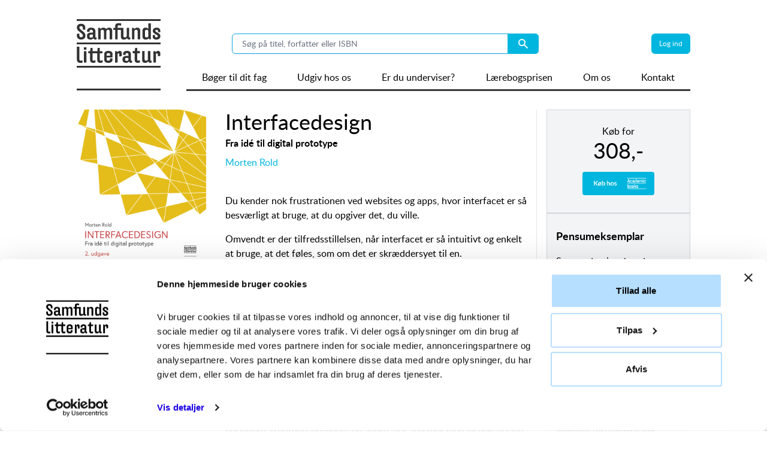

--- FILE ---
content_type: text/html; charset=UTF-8
request_url: https://samfundslitteratur.dk/bog/interfacedesign
body_size: 9492
content:
<!DOCTYPE html>
<html lang="da" dir="ltr">
  <head>
    <meta charset="UTF-8">
    <meta name="viewport" content="width=device-width, initial-scale=1.0">
    <meta name="description" content="Samfundslitteratur er et lærebogsforlag for de videregående uddannelser. Vi udvikler akademiske læremidler og løsninger til undervisere og studerende">
    <meta charset="utf-8" />
<noscript><style>form.antibot * :not(.antibot-message) { display: none !important; }</style>
</noscript><meta name="Generator" content="Drupal 10 (https://www.drupal.org)" />
<meta name="MobileOptimized" content="width" />
<meta name="HandheldFriendly" content="true" />
<meta name="viewport" content="width=device-width, initial-scale=1.0" />
<link rel="icon" href="/themes/custom/literatura/images/favicon.png" type="image/png" />
<link rel="alternate" hreflang="da" href="https://samfundslitteratur.dk/bog/interfacedesign" />
<link rel="canonical" href="https://samfundslitteratur.dk/bog/interfacedesign" />
<link rel="shortlink" href="https://samfundslitteratur.dk/node/1718" />

    <title>Interfacedesign | Samfundslitteratur</title>
    <script id="Cookiebot" src="//consent.cookiebot.com/uc.js" data-cbid="88b69fc9-a4ac-445e-8034-e5132d3232e9" type="text/javascript"></script>
    <link rel="stylesheet" media="all" href="/sites/default/files/css/css_SYdFfZhd86pvhCxfWEApca06ff5r_qhnUtsiBbdXXX4.css?delta=0&amp;language=da&amp;theme=literatura&amp;include=eJxVjkEOwjAMBD_kNk9C28SEICeuYlcQXk9ED6i30WhXmojd4wNhgzFFgdm4cGUzZDaK2jmkfuyQFU-8LyIViOZTNe0VUj5MUpw7_OgIWXSDLOZDSstUeT7CvcgcrHEmFG1kcmv8MmGfNvxxqZogZMOc6y_uC6zcRgg" />
<link rel="stylesheet" media="all" href="/sites/default/files/css/css_EDOvV6hsREzdu9Ffo4lCcNmN0Yn3yYjg8-M42d_PLcE.css?delta=1&amp;language=da&amp;theme=literatura&amp;include=eJxVjkEOwjAMBD_kNk9C28SEICeuYlcQXk9ED6i30WhXmojd4wNhgzFFgdm4cGUzZDaK2jmkfuyQFU-8LyIViOZTNe0VUj5MUpw7_OgIWXSDLOZDSstUeT7CvcgcrHEmFG1kcmv8MmGfNvxxqZogZMOc6y_uC6zcRgg" />

    

    <!-- Google Tag Manager -->
    <noscript>
      <iframe src="//www.googletagmanager.com/ns.html?id=GTM-K2XWRK" height="0" width="0" style="display:none;visibility:hidden"></iframe>
    </noscript>
    <script>
      (function(w,d,s,l,i){w[l]=w[l]||[];w[l].push(
        {'gtm.start': new Date().getTime(),event:'gtm.js'}
      );var f=d.getElementsByTagName(s)[0],
        j=d.createElement(s),dl=l!='dataLayer'?'&l='+l:'';
      j.async=true;j.src= '//www.googletagmanager.com/gtm.js?id='+i+dl;
      f.parentNode.insertBefore(j,f);
      })(window,document,'script','dataLayer','GTM-K2XWRK');
    </script>
    <!-- End Google Tag Manager -->
  </head>
  <body class="path-node page-node-type-project">
    
      <div class="dialog-off-canvas-main-canvas" data-off-canvas-main-canvas>
    <div class="container pt-2 lg:pt-8 mx-auto">

  <header class="container flex flex-row gap-2 md:gap-0">
    <div class="logo ml-4 md:ml-0 flex-none w-[60px] md:w-[100px] lg:w-[151px] sm:block">
      <a href="/"><img src="/themes/custom/literatura/images/logo.png" alt="Samfundslitteratur.dk logo"></a>
    </div>
    <div class="flex flex-col w-full top-2 relative">
        <div class="region region-header-top flex justify-center flex-row w-full">
    <div class="views-exposed-form block block-searchapi flex-grow" data-drupal-selector="views-exposed-form-searchapi-page-1" id="block-exposedformsearchapipage-1">
  
    
      <form action="/search" method="get" id="views-exposed-form-searchapi-page-1" accept-charset="UTF-8">
  <div class="block block-search flex justify-center">
  <div class="js-form-item form-item js-form-type-textfield form-type-textfield js-form-item-search-api-fulltext form-item-search-api-fulltext form-no-label">
        <input placeholder="Søg på titel, forfatter eller ISBN" class="form-text" autocomplete="off" data-drupal-selector="edit-search-api-fulltext" type="text" id="edit-search-api-fulltext" name="search_api_fulltext" value="" size="30" maxlength="128" />

        </div>
<div data-drupal-selector="edit-actions" class="form-actions js-form-wrapper form-wrapper" id="edit-actions"><button data-twig-suggestion="search_block_form_submit" aria-label="Search submit button" class="search-box__button pl-4 pr-4 bg-[#00B6DE] rounded-r-md relative button js-form-submit form-submit" data-drupal-selector="edit-submit-searchapi" type="submit" id="edit-submit-searchapi" value="Search">
  <svg xmlns="http://www.w3.org/2000/svg" class="h-5 w-5 text-white bg-[#00B6DE]" viewBox="0 0 20 20" fill="currentColor">
    <path fill-rule="evenodd" d="M8 4a4 4 0 100 8 4 4 0 000-8zM2 8a6 6 0 1110.89 3.476l4.817 4.817a1 1 0 01-1.414 1.414l-4.816-4.816A6 6 0 012 8z" clip-rule="evenodd" />
  </svg>
</button>
</div>

</div>

</form>

  </div>
<nav role="navigation" aria-labelledby="block-literatura-account-menu-menu" id="block-literatura-account-menu" class="block block-menu navigation menu--account">
            
  <h2 class="visually-hidden" id="block-literatura-account-menu-menu">User account menu</h2>
  

        
              <ul class="menu">
                    <li class="menu-item">
        <a href="/user/login" data-drupal-link-system-path="user/login">Log ind</a>
              </li>
        </ul>
  


  </nav>

  </div>

      <div>
        <label class="block lg:hidden z-40 absolute right-4 top-0 cursor-pointer px-2 py-4 bg-[#00B6DE] rounded-md" for="mobile-menu">
          <input class="peer hidden" type="checkbox" id="mobile-menu" />
          <div class="relative z-50 block h-[1px] w-7 bg-black bg-transparent content-[''] before:absolute before:top-[-0.35rem] before:z-50 before:block before:h-full before:w-full before:bg-black before:transition-all before:duration-200 before:ease-out before:content-[''] after:absolute after:right-0 after:bottom-[-0.35rem] after:block after:h-full after:w-full after:bg-black after:transition-all after:duration-200 after:ease-out after:content-[''] peer-checked:bg-transparent before:peer-checked:top-0 before:peer-checked:w-full before:peer-checked:rotate-45 before:peer-checked:transform after:peer-checked:bottom-0 after:peer-checked:w-full after:peer-checked:-rotate-45 after:peer-checked:transform"></div>
          <div class="fixed inset-0 z-40 hidden h-full w-full bg-black/50 backdrop-blur-sm peer-checked:block">
            &nbsp;
          </div>
          <div class="fixed top-0 right-0 z-40 h-full w-full translate-x-full overflow-y-auto overscroll-y-none transition duration-500 peer-checked:translate-x-0">
            <div class="float-right min-h-full w-[50%] bg-[#00B6DE] text-white px-1 pt-12 shadow-2xl">
              <ul class="menu mt-6">
                                  <li class="menu-item pb-2">
                                          <a href="/fagomrader">Bøger til dit fag</a>
                                      </li>
                                  <li class="menu-item pb-2">
                                          <a href="/udgiv-hos-os">Udgiv hos os</a>
                                      </li>
                                  <li class="menu-item pb-2">
                                          <a href="/savner-du-inspiration-til-pensum">Er du underviser?</a>
                                      </li>
                                  <li class="menu-item pb-2">
                                          <a href="/laerebogsprisen">Lærebogsprisen</a>
                                      </li>
                                  <li class="menu-item pb-2">
                                          <a href="/om-forlaget">Om os</a>
                                      </li>
                                  <li class="menu-item pb-2">
                                          <a href="/kontakt">Kontakt</a>
                                      </li>
                                <li class="menu-item pb-2">
                  <a href="/user/login">Login</a>
                </li>
                <li class="menu-item pb-2">
                  <a href="/user/register">Ny underviser</a>
                </li>
              </ul>
            </div>
          </div>
        </label>

        <div class="region-header-bottom">
          <nav class="block block-menu navigation menu--main">
            <ul class="menu">
                              <li class="menu-item">
                  <a href="/fagomrader">Bøger til dit fag</a>
                </li>
                              <li class="menu-item">
                  <a href="/udgiv-hos-os">Udgiv hos os</a>
                </li>
                              <li class="menu-item">
                  <a href="/savner-du-inspiration-til-pensum">Er du underviser?</a>
                </li>
                              <li class="menu-item">
                  <a href="/laerebogsprisen">Lærebogsprisen</a>
                </li>
                              <li class="menu-item">
                  <a href="/om-forlaget">Om os</a>
                </li>
                              <li class="menu-item">
                  <a href="/kontakt">Kontakt</a>
                </li>
                          </ul>
          </nav>
        </div>
      </div>
    </div>
  </header>

      <section>
      
    </section>
  
  <main class="flex flex-row mt-8">
        <section class="content flex-1">
        <div class="region region-content">
    <div data-drupal-messages-fallback class="hidden"></div><div id="block-literatura-content" class="block block-system block-system-main-block">
  
    
      <div class="project-container flex lg:flex-row flex-col">
    <div class="flex flex-col w-screen lg:w-3/4 md:border-r px-4 md:px-0">        <div class="flex flex-col lg:flex-row ">            <div class="cover left lg:text-left mx-auto w-48 lg:w-60 lg:mr-8">
                
            <div class="field field--name-field-cover field--type-image field--label-hidden field__item">  <img loading="eager" src="/sites/default/files/styles/cover/public/covers/485/7/4857.png?itok=Z8N6H-eG" width="300" height="360" alt="Bogcover til Interfacedesign" class="image-style-cover" />


</div>
      
                <div class="mt-4">
                                            <a class="inline-flex px-4 py-2 mb-2 bg-colorsl text-white text-base font-medium rounded-md w-full shadow-sm focus:outline-none focus:ring-2 focus:ring-black-300" href="https://wildside.ipapercms.dk/SLFonden/SLforlagene/Samfundslitteratur/gratis-laeseproeve-interfacedesign-fra-ide-til-digital-prototype/">
                            <svg
                                    xmlns="http://www.w3.org/2000/svg" class="pr-1 h-6 w-6 text-[#ffffff]"
                                    viewBox="0 0 20 20"
                                    fill="currentColor">
                                <path fill-rule="evenodd"
                                      d="M8 4a4 4 0 100 8 4 4 0 000-8zM2 8a6 6 0 1110.89 3.476l4.817 4.817a1 1 0 01-1.414 1.414l-4.816-4.816A6 6 0 012 8z"
                                      clip-rule="evenodd"></path>
                            </svg>Kig i bogen</a>
                    
                                            <div class="capitalize text-md hidden lg:block"><strong>Forlag
                                :</strong> <a href="/forlag/samfundslitteratur" hreflang="da">Samfundslitteratur</a></div>
                                                                <div class="capitalize text-md hidden lg:block"><strong>Sprog
                                :</strong> Dansk</div>
                                    </div>
            </div>
            <div class="w-full lg:w-3/4 pr-4">
                <h2 class="text-4xl mb-1"><span class="field field--name-title field--type-string field--label-hidden">Interfacedesign</span>
</h2>
                                    <div class="font-bold mb-2">
            <div class="field field--name-field-subtitle field--type-string field--label-hidden field__item">Fra idé til digital prototype</div>
      </div>
                                <div class="mb-8 authors"><div class="authors item-list-container">
  <ul class="authors flex flex-row flex-wrap">
          <li><a href="/author/2705-morten-rold" hreflang="da">Morten Rold</a></li>
      </ul>
</div>
</div>

                
                <div class="field-body mb-8">
            <div class="clearfix text-formatted field field--name-body field--type-text-with-summary field--label-hidden field__item"><p>Du kender nok frustrationen ved websites og apps, hvor interfacet er så besværligt at bruge, at du opgiver det, du ville.&nbsp;</p><p>Omvendt er der tilfredsstillelsen, når interfacet er så intuitivt og enkelt at bruge, at det føles, som om det er skræddersyet til en. <b>Interfacedesign – Fra idé til digital prototype</b> lærer dig at designe et interface, der “føles rigtigt” for brugeren.</p><p>I bogen deles designprocessen op i fem trin, der sikrer, at du får forholdt dig aktivt til de problemstillinger, der er særligt afgørende i forhold til interfacedesign, og samtidig sørger for, at du som designer får brugt dine ressourcer mest effektivt. Du lærer bl.a. at arbejde med idé- og konceptudvikling, skitsering, brugerflows, wireframes, typografi, farver, navigationsdesign og digitale prototyper.</p><p>Bogen henvender sig til kommende og nuværende multimediedesignere, webdesignere, interaktionsdesignere, grafiske designere, UI-/UX-designere, frontend-udviklere og andre, der arbejder med visuelt design og design af digitale brugeroplevelser.</p><p>2. udgave er gennemrevideret med nye eksempler og indeholder et nyt kapitel om test af interfaces.</p></div>
      </div>
                            </div>
        </div>

        <div class="buy-the-book mt-8 pr-4">
            <div class="block block-product block-product-item-block">
  
    
        <h2 class="text-3xl font-bold border-b mb-2">Køb bogen</h2>
  <ul class="chapter-selector">
      <li class="flex flex-col w-full border-b py-2 ">
      <div class="flex flex-row w-full items-center justify-between">
        <div class="w-3/5">
          <div class="font-bold">Bog (Softcover m. flapper)</div>
          <div>
                      </div>
          <div>
            2. udgave (2024), <span id="pages">296</span> sider.
          </div>
          <div>ISBN: <span id="isbn">9788759342589</span></div>
        </div>
        <div class="w-1/2 flex flex-col md:flex-row sm:justify-between prices">
          <div class="sm:w-1/2 text-4xl mx-auto text-gray-500 hidden md:block md:text-black price ">
            <div class="text-xs">Vejl. pris</div>
            <span id="price">350</span>,-
          </div>
                    <div class="sm:w-1/2 text-4xl mx-auto price md:ml-auto">
            <div class="text-xs">Academic Books</div>
            <span id="study-price">308</span>,-
          </div>
                  </div>
        <div>
                      <a id="link" class="block bg-[#00B6DE] p-[10px] rounded" href="https://academicbooks.dk/model/9788759342589"><img src="/themes/custom/literatura/images/buy-button.png" alt="Buy this product"></a>
                  </div>
      </div>
    </li>
      <li class="flex flex-col w-full border-b py-2 ">
      <div class="flex flex-row w-full items-center justify-between">
        <div class="w-3/5">
          <div class="font-bold">E-bog (Vitalsource bookshelf)</div>
          <div>
                      </div>
          <div>
            2. udgave (2024), <span id="pages">296</span> sider.
          </div>
          <div>ISBN: <span id="isbn">9788759344330</span></div>
        </div>
        <div class="w-1/2 flex flex-col md:flex-row sm:justify-between prices">
          <div class="sm:w-1/2 text-4xl mx-auto text-gray-500 hidden md:block md:text-black price ">
            <div class="text-xs">Vejl. pris</div>
            <span id="price">315</span>,-
          </div>
                    <div class="sm:w-1/2 text-4xl mx-auto price md:ml-auto">
            <div class="text-xs">Academic Books</div>
            <span id="study-price">279</span>,-
          </div>
                  </div>
        <div>
                      <a id="link" class="block bg-[#00B6DE] p-[10px] rounded" href="https://academicbooks.dk/model/9788759344330"><img src="/themes/custom/literatura/images/buy-button.png" alt="Buy this product"></a>
                  </div>
      </div>
    </li>
    </ul>

  </div>

        </div>

                    <div class="mt-8 product-reviews">
                <h2 class="text-3xl border-b font-bold mb-4">Anmeldelser</h2>
                                    <div class="mb-4 expander expander-collapsed">
                        <span class="text-xs font-semibold py-1 px-2 uppercase rounded text-white bg-gray-400">Underviser</span>
                        <div class="expander-content">
                            <p><br></p>
                        </div>
                        <button class="expander-toggle text-blue-500 hover:text-blue-700 mt-2">
                            Vis mere
                        </button>
                    </div>
                                            </div>
        
        
                    <div class="field-content mt-8">
                <h2 class="text-3xl border-b font-bold mb-4">Indholdsfortegnelse</h2>
                <div>
                    
            <div class="clearfix text-formatted field field--name-field-content field--type-text-long field--label-hidden field__item"><p>Bogens hensigt og opbygning 7<br>Introduktion 9</p><p><b>Indsigt<br></b>1. Målstyret design 19<br>2. Brugerne 27<br>3. Afsenderidentitet 37<br>4. Budskab 47<br>5. Output: Design brief 53</p><p><b>Koncept<br></b>6. Idéudvikling 59<br>7. Skitsering 67<br>8. Indhold først 75<br>9. Flow 87<br>10. Output: Sketchboards 95</p><p><b>Layout<br></b>11. Format 101<br>12. Sidestruktur 115<br>13. Grid 127<br>14. Output: Wireframes 139</p><p><b>Æstetik<br></b>15. Det smukke 147<br>16. Typografi 159<br>17. Farver 171<br>18. Billeder og grafik 187<br>19. Output: Style tiles 195</p><p><b>Interaktion<br></b>20. Tankeløs handling 203<br>21. Navigationsdesign 213<br>22. Simplificering 229<br>23. Input og feedback 237<br>24. Animation 249<br>25. Output: Digital prototype 255<br>26. Test 265</p><p>Referencer 281<br>Stikordsregister 291</p></div>
      
                </div>
            </div>
        
    </div>
        <div class="flex flex-col gap gap-y-6 w-full pt-8 lg:pt-0 lg:w-1/4 pl-0 lg:pl-4 right-col">
        <div class="block block-product block-buy-book">
  
    
      <div class="bg-gray-100 ring-1 ring-gray-300 ring-inset px-4 py-6">
    Køb for
    <div class="text-4xl mx-auto text-gray-500 hidden md:block md:text-black">
        <div class="mb-4 price"><span class="text-xl">Kr.</span>308,-</div>
    </div>
    <a class="bg-[#00B6DE] p-[10px] rounded" href="https://academicbooks.dk/model/9788759342589">
        <img src="/themes/custom/literatura/images/buy-button.png" alt="Buy this product" width="100">
    </a>
</div>

  </div>

        <div class="block block-freecopy-block">
      <div class="bg-gray-100 ring-1 ring-gray-300 ring-inset px-4 py-6">
  <h3 class="text-lg font-bold mb-4">Pensumeksemplar</h3>
  <div>
    Som underviser har du mulighed for at anmode om et pensumeksemplar af denne titel
  </div>
      <div class="mt-6 text-center">
      <a class="use-ajax rounded-md bg-colorsl text-white px-6 py-2" data-dialog-type="modal" data-dialog-options="{&quot;width&quot;:700}" href="/user/login?destination=/bog/interfacedesign"
        >Login</a>
    </div>
  </div>

  </div>

        <div class="block block-product block-reading-sample">
  
    
      <div class="bg-gray-100 ring-1 ring-gray-300 ring-inset px-4 py-6">
    <h3 class="text-lg font-bold mb-4">Gratis læseprøve</h3>
    <div class="description mb-4">Du kan finde en kort læseprøve samt bogens indholdsfortegnelse her</div>
    <div class="text-center">
        <a class="inline-flex px-4 py-2 bg-colorsl text-white text-base font-medium rounded-md shadow-sm focus:outline-none focus:ring-2 focus:ring-black-300"
           href="https://wildside.ipapercms.dk/SLFonden/SLforlagene/Samfundslitteratur/gratis-laeseproeve-interfacedesign-fra-ide-til-digital-prototype/">
            <svg
                    xmlns="http://www.w3.org/2000/svg" class="pr-1 h-6 w-6 text-[#ffffff]"
                    viewBox="0 0 20 20"
                    fill="currentColor">
                <path fill-rule="evenodd"
                      d="M8 4a4 4 0 100 8 4 4 0 000-8zM2 8a6 6 0 1110.89 3.476l4.817 4.817a1 1 0 01-1.414 1.414l-4.816-4.816A6 6 0 012 8z"
                      clip-rule="evenodd"></path>
            </svg>
            Kig i bogen
        </a>
    </div>
</div>

  </div>

        <div class="block block-product block-contact-editor-block">
  
    
      
<div class="ring-1 ring-gray-300 ring-inset px-4 py-6">
  <h2>Kontakt fagredaktøren</h2>
  <div>
    <p class="mb-4">Har du en idé til en lærebog, eller mangler der en bog inden for dit fag, hører vi gerne fra dig!</p>

                Skriv til fagredaktør Henrik Schjerning på <a href="mailto:hs@samfundslitteratur.dk">hs@samfundslitteratur.dk</a>
            </div>
</div>

  </div>


        <div class="block bg-gray-100 ring-1 ring-gray-300 ring-inset px-4 py-6">
            <h2>Har du spørgsmål?</h2>
            
            <div class="clearfix text-formatted field field--name-body field--type-text-with-summary field--label-hidden field__item"><p>Du er altid velkommen til at kontakte os på <a href="mailto:info@samfundslitteratur.dk">info@samfundslitteratur.dk</a> eller på telefon: 44 22 38 80.</p>

<p>Læs om <a href="https://samfundslitteratur.dk/artikel/persondatapolitik-hos-samfundslitteratur">vores persondatapolitik</a></p></div>
      
        </div>

    </div>
</div>

  </div>
<div id="block-literatura-newslettersignupblock" class="block block-sl-newsletter block-newsletter-signup">
  
    
      <div class="modal-overlay" onclick="closePopup(event)">
    <div class="flex flex-row w-[960px] newsletter-signup is-modal" onclick="event.stopPropagation()">
        <div class="the-form">
                            <div id="close-btn" class="close">&times;</div>
            <h2>Få faglig inspiration i din indbakke</h2>
            <div class="mt-4 px-8">Hold dig opdateret om nye udgivelser, arrangementer, pensumforslag og særlige tilbud. Tilmeld dig nyhedsbrev indenfor dine fag- eller interesseområder herunder.</div>
                        <div class="form">
                <form class="sl-newsletter-signup" data-drupal-selector="sl-newsletter-signup" action="/bog/interfacedesign" method="post" id="sl-newsletter-signup" accept-charset="UTF-8">
  <div class="js-form-item form-item js-form-type-email form-type-email js-form-item-email form-item-email form-no-label">
        <input data-drupal-selector="edit-email" type="email" id="edit-email" name="email" value="" size="60" maxlength="254" placeholder="Indtast din e-mail" class="form-email required" required="required" aria-required="true" />

        </div>
<div id="edit-areas" class="form-checkboxes"><div class="js-form-item form-item js-form-type-checkbox form-type-checkbox js-form-item-areas-3910 form-item-areas-3910">
        <input data-drupal-selector="edit-areas-3910" type="checkbox" id="edit-areas-3910" name="areas[3910]" value="3910" class="form-checkbox" />

        <label for="edit-areas-3910" class="option">Humaniora</label>
      </div>
<div class="js-form-item form-item js-form-type-checkbox form-type-checkbox js-form-item-areas-3912 form-item-areas-3912">
        <input data-drupal-selector="edit-areas-3912" type="checkbox" id="edit-areas-3912" name="areas[3912]" value="3912" class="form-checkbox" />

        <label for="edit-areas-3912" class="option">Ledelse og organisation</label>
      </div>
<div class="js-form-item form-item js-form-type-checkbox form-type-checkbox js-form-item-areas-3915 form-item-areas-3915">
        <input data-drupal-selector="edit-areas-3915" type="checkbox" id="edit-areas-3915" name="areas[3915]" value="3915" class="form-checkbox" />

        <label for="edit-areas-3915" class="option">Medier, kommunikation, journalistik og marketing</label>
      </div>
<div class="js-form-item form-item js-form-type-checkbox form-type-checkbox js-form-item-areas-3916 form-item-areas-3916">
        <input data-drupal-selector="edit-areas-3916" type="checkbox" id="edit-areas-3916" name="areas[3916]" value="3916" class="form-checkbox" />

        <label for="edit-areas-3916" class="option">Opgaveskrivning og studieteknik</label>
      </div>
<div class="js-form-item form-item js-form-type-checkbox form-type-checkbox js-form-item-areas-3917 form-item-areas-3917">
        <input data-drupal-selector="edit-areas-3917" type="checkbox" id="edit-areas-3917" name="areas[3917]" value="3917" class="form-checkbox" />

        <label for="edit-areas-3917" class="option">Psykologi</label>
      </div>
<div class="js-form-item form-item js-form-type-checkbox form-type-checkbox js-form-item-areas-3918 form-item-areas-3918">
        <input data-drupal-selector="edit-areas-3918" type="checkbox" id="edit-areas-3918" name="areas[3918]" value="3918" class="form-checkbox" />

        <label for="edit-areas-3918" class="option">Pædagogik, læring og undervisning</label>
      </div>
<div class="js-form-item form-item js-form-type-checkbox form-type-checkbox js-form-item-areas-3919 form-item-areas-3919">
        <input data-drupal-selector="edit-areas-3919" type="checkbox" id="edit-areas-3919" name="areas[3919]" value="3919" class="form-checkbox" />

        <label for="edit-areas-3919" class="option">Samfund og politik</label>
      </div>
<div class="js-form-item form-item js-form-type-checkbox form-type-checkbox js-form-item-areas-3920 form-item-areas-3920">
        <input data-drupal-selector="edit-areas-3920" type="checkbox" id="edit-areas-3920" name="areas[3920]" value="3920" class="form-checkbox" />

        <label for="edit-areas-3920" class="option">Videnskabsteori og metode</label>
      </div>
<div class="js-form-item form-item js-form-type-checkbox form-type-checkbox js-form-item-areas-3921 form-item-areas-3921">
        <input data-drupal-selector="edit-areas-3921" type="checkbox" id="edit-areas-3921" name="areas[3921]" value="3921" class="form-checkbox" />

        <label for="edit-areas-3921" class="option">Økonomi og erhvervsøkonomi</label>
      </div>
<div class="js-form-item form-item js-form-type-checkbox form-type-checkbox js-form-item-areas-3922 form-item-areas-3922">
        <input data-drupal-selector="edit-areas-3922" type="checkbox" id="edit-areas-3922" name="areas[3922]" value="3922" class="form-checkbox" />

        <label for="edit-areas-3922" class="option">Lærer</label>
      </div>
<div class="js-form-item form-item js-form-type-checkbox form-type-checkbox js-form-item-areas-3923 form-item-areas-3923">
        <input data-drupal-selector="edit-areas-3923" type="checkbox" id="edit-areas-3923" name="areas[3923]" value="3923" class="form-checkbox" />

        <label for="edit-areas-3923" class="option">Pædagog</label>
      </div>
<div class="js-form-item form-item js-form-type-checkbox form-type-checkbox js-form-item-areas-3924 form-item-areas-3924">
        <input data-drupal-selector="edit-areas-3924" type="checkbox" id="edit-areas-3924" name="areas[3924]" value="3924" class="form-checkbox" />

        <label for="edit-areas-3924" class="option">Socialrådgiver og socialt arbejde</label>
      </div>
<div class="js-form-item form-item js-form-type-checkbox form-type-checkbox js-form-item-areas-3925 form-item-areas-3925">
        <input data-drupal-selector="edit-areas-3925" type="checkbox" id="edit-areas-3925" name="areas[3925]" value="3925" class="form-checkbox" />

        <label for="edit-areas-3925" class="option">Sygepleje og sundhed</label>
      </div>
</div>


  <input data-drupal-selector="edit-captcha-sid" type="hidden" name="captcha_sid" value="47196916" />
<input data-drupal-selector="edit-captcha-token" type="hidden" name="captcha_token" value="VQSBqj1OQjnbeEVTwRv6ABMYJ0wfm342GiE0-nLYRfY" />
<input id="recaptcha-v3-token" class="recaptcha-v3-token" data-recaptcha-v3-action="default" data-recaptcha-v3-site-key="6LeqwREsAAAAADAkUpBPPCAkJRWTDmSduJl-3bgN" data-drupal-selector="edit-captcha-response" type="hidden" name="captcha_response" value="" />
<input data-drupal-selector="edit-is-recaptcha-v3" type="hidden" name="is_recaptcha_v3" value="1" />

<input data-drupal-selector="edit-subscribe" type="submit" id="edit-subscribe" name="op" value="Tilmeld" class="button js-form-submit form-submit" />
<input autocomplete="off" data-drupal-selector="form-hn-qnccozc2qgjqho-nurwdb5b9arvmiywlxbamjrni" type="hidden" name="form_build_id" value="form-hN-QNccozC2qGjqHo-NUrwDB5B9ARvmIyWLXbaMJRnI" />
<input data-drupal-selector="edit-sl-newsletter-signup" type="hidden" name="form_id" value="sl_newsletter_signup" />
<input data-drupal-selector="edit-honeypot-time" type="hidden" name="honeypot_time" value="XwMl3_D9rcYccc240DgGALzKEdVnqzFPx2HKu6NjRyY" />
<div class="url-textfield js-form-wrapper form-wrapper" style="display: none !important;"><div class="js-form-item form-item js-form-type-textfield form-type-textfield js-form-item-url form-item-url">
      <label for="edit-url">Leave this field blank</label>
        <input autocomplete="off" data-drupal-selector="edit-url" type="text" id="edit-url" name="url" value="" size="20" maxlength="128" class="form-text" />

        </div>
</div>

</form>

            </div>
        </div>
        <div class="the-image">
            <img width=460" src="/modules/custom/sl_newsletter/newsletter1.png">
        </div>
    </div>
</div>

  </div>

  </div>

    </section>
      </main>

      <footer class="border-t container mx-4 pt-4 mt-8">
        <div class="region region-footer">
    <div id="block-footeradresse-2" class="block block-block-content block-block-content894db4f4-ed20-4bae-b289-b50c7be71974">
  
      <h2>Adresse</h2>
    
      
            <div class="clearfix text-formatted field field--name-body field--type-text-with-summary field--label-hidden field__item"><p><a href="http://goo.gl/maps/QWYKo">Rosenørns Allé 9</a><br><a href="http://goo.gl/maps/QWYKo">DK-1970</a><br><a href="http://goo.gl/maps/QWYKo">Frederiksberg C</a></p></div>
      
  </div>
<div id="block-footerkontakt-2" class="block block-block-content block-block-content37b279c7-b2cd-46ef-a2f0-cc35c9d139b6">
  
      <h2>Kontakt</h2>
    
      
            <div class="clearfix text-formatted field field--name-body field--type-text-with-summary field--label-hidden field__item"><p>Telefon: 44 22 38 80<br>E-mail: <a href="mailto:info@samfundslitteratur.dk">info@samfundslitteratur.dk</a><br>Åbningstid: 10:00 - 15:00</p></div>
      
  </div>
<div id="block-footersocial" class="block block-block-content block-block-contentc0ae0c6e-bde9-429c-8b90-33885353d707">
  
    
      
            <div class="clearfix text-formatted field field--name-body field--type-text-with-summary field--label-hidden field__item"><a href="https://www.facebook.com/samfundslitteratur"><article class="align-center media media--type-image media--view-mode-default">
  
      
  <div class="field field--name-field-media-image field--type-image field--label-visually_hidden">
    <div class="field__label visually-hidden">Billede</div>
              <div class="field__item">  <img loading="lazy" src="/sites/default/files/styles/large/public/2023-06/facebook-circular-logo.png?itok=bma04FQC" width="480" height="480" alt="Facebook logo" class="image-style-large">


</div>
          </div>

  </article>
</a><a href="https://www.instagram.com/samfundslitteratur/"><article class="align-center media media--type-image media--view-mode-default">
  
      
  <div class="field field--name-field-media-image field--type-image field--label-visually_hidden">
    <div class="field__label visually-hidden">Billede</div>
              <div class="field__item">  <img loading="lazy" src="/sites/default/files/styles/large/public/2023-06/instagram.png?itok=wkNQW4Ql" width="480" height="480" alt="Instagram logo" class="image-style-large">


</div>
          </div>

  </article>
</a><a href="http://www.linkedin.com/company/samfundslitteratur"><article class="align-center media media--type-image media--view-mode-default">
  
      
  <div class="field field--name-field-media-image field--type-image field--label-visually_hidden">
    <div class="field__label visually-hidden">Billede</div>
              <div class="field__item">  <img loading="lazy" src="/sites/default/files/styles/large/public/2023-06/linkedin.png?itok=YRsa9nyc" width="480" height="480" alt="Linkedin logo" class="image-style-large">


</div>
          </div>

  </article>
</a></div>
      
  </div>
<div id="block-literatura-footerlogo" class="block block-block-content block-block-contentcb4fb3ec-5068-4d45-946e-d0403f74acb8">
  
    
      
            <div class="clearfix text-formatted field field--name-body field--type-text-with-summary field--label-hidden field__item"><article class="align-center media media--type-image media--view-mode-default">
  
      
  <div class="field field--name-field-media-image field--type-image field--label-visually_hidden">
    <div class="field__label visually-hidden">Billede</div>
              <div class="field__item">  <img loading="lazy" src="/sites/default/files/styles/large/public/2023-06/logo.png?itok=CA2VzAqL" width="100" height="85" alt="Samfundslitteratur logo" class="image-style-large">


</div>
          </div>

  </article>
</div>
      
  </div>

  </div>

    </footer>
  
</div>
<!--<div class="text-lg"></div>-->

  </div>

    
    <script type="application/json" data-drupal-selector="drupal-settings-json">{"path":{"baseUrl":"\/","pathPrefix":"","currentPath":"node\/1718","currentPathIsAdmin":false,"isFront":false,"currentLanguage":"da"},"pluralDelimiter":"\u0003","suppressDeprecationErrors":true,"ajaxPageState":{"libraries":"eJxVjtEOwiAMRX-oow9-0FJYhzUFlDIX_HpZZqI-9TT3JPcGurdwJfRkDEHJrP9xYjOKbBBKZZTcuGZSd3tsXLtbS01nkgeRyotBZTjUtkoYtXjSyVpXyRESL0K4ig7BhVEsJUPlcE6Ynxf8fcB0zrybchs-fnFKZSEF69Y4nWN39scU_Fw3erTEN6jXVS8","theme":"literatura","theme_token":null},"ajaxTrustedUrl":{"\/search":true,"form_action_p_pvdeGsVG5zNF_XLGPTvYSKCf43t8qZYSwcfZl2uzM":true,"\/bog\/interfacedesign?ajax_form=1":true},"webform":{"dialog":{"options":{"narrow":{"title":"Smal","width":600},"normal":{"title":"Normal","width":800},"wide":{"title":"Bred","width":1000}},"entity_type":"node","entity_id":"1718"}},"ajax":{"edit-captcha-response":{"callback":"recaptcha_v3_ajax_callback","event":"change","url":"\/bog\/interfacedesign?ajax_form=1","httpMethod":"POST","dialogType":"ajax","submit":{"_triggering_element_name":"captcha_response"}}},"user":{"uid":0,"permissionsHash":"488db2d51c4f3f390073b167435f9a70ced4d2a6e7046886f5e0e41e0578f0d6"}}</script>
<script src="https://www.google.com/recaptcha/api.js?render=6LeqwREsAAAAADAkUpBPPCAkJRWTDmSduJl-3bgN" defer async></script>
<script src="/sites/default/files/js/js_W0sOxhCwB2o3ANBZ7LVqN6B9BDMx9XHJYZXVqGPp1ic.js?scope=footer&amp;delta=1&amp;language=da&amp;theme=literatura&amp;include=eJxNjFEOgzAMQy9Umg8OhELJSifTjDQMcXtAQtq-7GfpOakJlepilRHf6yZ2xJfaElCukX0zpgwdGV3zA6XmYJL442nm4dvTP4SGocreIH659KvdohMj7DLe1_RknApD8wk0ojMx"></script>

  </body>
</html>


--- FILE ---
content_type: text/html; charset=utf-8
request_url: https://www.google.com/recaptcha/api2/anchor?ar=1&k=6LeqwREsAAAAADAkUpBPPCAkJRWTDmSduJl-3bgN&co=aHR0cHM6Ly9zYW1mdW5kc2xpdHRlcmF0dXIuZGs6NDQz&hl=en&v=PoyoqOPhxBO7pBk68S4YbpHZ&size=invisible&anchor-ms=20000&execute-ms=30000&cb=k5rq1oj5frt
body_size: 48631
content:
<!DOCTYPE HTML><html dir="ltr" lang="en"><head><meta http-equiv="Content-Type" content="text/html; charset=UTF-8">
<meta http-equiv="X-UA-Compatible" content="IE=edge">
<title>reCAPTCHA</title>
<style type="text/css">
/* cyrillic-ext */
@font-face {
  font-family: 'Roboto';
  font-style: normal;
  font-weight: 400;
  font-stretch: 100%;
  src: url(//fonts.gstatic.com/s/roboto/v48/KFO7CnqEu92Fr1ME7kSn66aGLdTylUAMa3GUBHMdazTgWw.woff2) format('woff2');
  unicode-range: U+0460-052F, U+1C80-1C8A, U+20B4, U+2DE0-2DFF, U+A640-A69F, U+FE2E-FE2F;
}
/* cyrillic */
@font-face {
  font-family: 'Roboto';
  font-style: normal;
  font-weight: 400;
  font-stretch: 100%;
  src: url(//fonts.gstatic.com/s/roboto/v48/KFO7CnqEu92Fr1ME7kSn66aGLdTylUAMa3iUBHMdazTgWw.woff2) format('woff2');
  unicode-range: U+0301, U+0400-045F, U+0490-0491, U+04B0-04B1, U+2116;
}
/* greek-ext */
@font-face {
  font-family: 'Roboto';
  font-style: normal;
  font-weight: 400;
  font-stretch: 100%;
  src: url(//fonts.gstatic.com/s/roboto/v48/KFO7CnqEu92Fr1ME7kSn66aGLdTylUAMa3CUBHMdazTgWw.woff2) format('woff2');
  unicode-range: U+1F00-1FFF;
}
/* greek */
@font-face {
  font-family: 'Roboto';
  font-style: normal;
  font-weight: 400;
  font-stretch: 100%;
  src: url(//fonts.gstatic.com/s/roboto/v48/KFO7CnqEu92Fr1ME7kSn66aGLdTylUAMa3-UBHMdazTgWw.woff2) format('woff2');
  unicode-range: U+0370-0377, U+037A-037F, U+0384-038A, U+038C, U+038E-03A1, U+03A3-03FF;
}
/* math */
@font-face {
  font-family: 'Roboto';
  font-style: normal;
  font-weight: 400;
  font-stretch: 100%;
  src: url(//fonts.gstatic.com/s/roboto/v48/KFO7CnqEu92Fr1ME7kSn66aGLdTylUAMawCUBHMdazTgWw.woff2) format('woff2');
  unicode-range: U+0302-0303, U+0305, U+0307-0308, U+0310, U+0312, U+0315, U+031A, U+0326-0327, U+032C, U+032F-0330, U+0332-0333, U+0338, U+033A, U+0346, U+034D, U+0391-03A1, U+03A3-03A9, U+03B1-03C9, U+03D1, U+03D5-03D6, U+03F0-03F1, U+03F4-03F5, U+2016-2017, U+2034-2038, U+203C, U+2040, U+2043, U+2047, U+2050, U+2057, U+205F, U+2070-2071, U+2074-208E, U+2090-209C, U+20D0-20DC, U+20E1, U+20E5-20EF, U+2100-2112, U+2114-2115, U+2117-2121, U+2123-214F, U+2190, U+2192, U+2194-21AE, U+21B0-21E5, U+21F1-21F2, U+21F4-2211, U+2213-2214, U+2216-22FF, U+2308-230B, U+2310, U+2319, U+231C-2321, U+2336-237A, U+237C, U+2395, U+239B-23B7, U+23D0, U+23DC-23E1, U+2474-2475, U+25AF, U+25B3, U+25B7, U+25BD, U+25C1, U+25CA, U+25CC, U+25FB, U+266D-266F, U+27C0-27FF, U+2900-2AFF, U+2B0E-2B11, U+2B30-2B4C, U+2BFE, U+3030, U+FF5B, U+FF5D, U+1D400-1D7FF, U+1EE00-1EEFF;
}
/* symbols */
@font-face {
  font-family: 'Roboto';
  font-style: normal;
  font-weight: 400;
  font-stretch: 100%;
  src: url(//fonts.gstatic.com/s/roboto/v48/KFO7CnqEu92Fr1ME7kSn66aGLdTylUAMaxKUBHMdazTgWw.woff2) format('woff2');
  unicode-range: U+0001-000C, U+000E-001F, U+007F-009F, U+20DD-20E0, U+20E2-20E4, U+2150-218F, U+2190, U+2192, U+2194-2199, U+21AF, U+21E6-21F0, U+21F3, U+2218-2219, U+2299, U+22C4-22C6, U+2300-243F, U+2440-244A, U+2460-24FF, U+25A0-27BF, U+2800-28FF, U+2921-2922, U+2981, U+29BF, U+29EB, U+2B00-2BFF, U+4DC0-4DFF, U+FFF9-FFFB, U+10140-1018E, U+10190-1019C, U+101A0, U+101D0-101FD, U+102E0-102FB, U+10E60-10E7E, U+1D2C0-1D2D3, U+1D2E0-1D37F, U+1F000-1F0FF, U+1F100-1F1AD, U+1F1E6-1F1FF, U+1F30D-1F30F, U+1F315, U+1F31C, U+1F31E, U+1F320-1F32C, U+1F336, U+1F378, U+1F37D, U+1F382, U+1F393-1F39F, U+1F3A7-1F3A8, U+1F3AC-1F3AF, U+1F3C2, U+1F3C4-1F3C6, U+1F3CA-1F3CE, U+1F3D4-1F3E0, U+1F3ED, U+1F3F1-1F3F3, U+1F3F5-1F3F7, U+1F408, U+1F415, U+1F41F, U+1F426, U+1F43F, U+1F441-1F442, U+1F444, U+1F446-1F449, U+1F44C-1F44E, U+1F453, U+1F46A, U+1F47D, U+1F4A3, U+1F4B0, U+1F4B3, U+1F4B9, U+1F4BB, U+1F4BF, U+1F4C8-1F4CB, U+1F4D6, U+1F4DA, U+1F4DF, U+1F4E3-1F4E6, U+1F4EA-1F4ED, U+1F4F7, U+1F4F9-1F4FB, U+1F4FD-1F4FE, U+1F503, U+1F507-1F50B, U+1F50D, U+1F512-1F513, U+1F53E-1F54A, U+1F54F-1F5FA, U+1F610, U+1F650-1F67F, U+1F687, U+1F68D, U+1F691, U+1F694, U+1F698, U+1F6AD, U+1F6B2, U+1F6B9-1F6BA, U+1F6BC, U+1F6C6-1F6CF, U+1F6D3-1F6D7, U+1F6E0-1F6EA, U+1F6F0-1F6F3, U+1F6F7-1F6FC, U+1F700-1F7FF, U+1F800-1F80B, U+1F810-1F847, U+1F850-1F859, U+1F860-1F887, U+1F890-1F8AD, U+1F8B0-1F8BB, U+1F8C0-1F8C1, U+1F900-1F90B, U+1F93B, U+1F946, U+1F984, U+1F996, U+1F9E9, U+1FA00-1FA6F, U+1FA70-1FA7C, U+1FA80-1FA89, U+1FA8F-1FAC6, U+1FACE-1FADC, U+1FADF-1FAE9, U+1FAF0-1FAF8, U+1FB00-1FBFF;
}
/* vietnamese */
@font-face {
  font-family: 'Roboto';
  font-style: normal;
  font-weight: 400;
  font-stretch: 100%;
  src: url(//fonts.gstatic.com/s/roboto/v48/KFO7CnqEu92Fr1ME7kSn66aGLdTylUAMa3OUBHMdazTgWw.woff2) format('woff2');
  unicode-range: U+0102-0103, U+0110-0111, U+0128-0129, U+0168-0169, U+01A0-01A1, U+01AF-01B0, U+0300-0301, U+0303-0304, U+0308-0309, U+0323, U+0329, U+1EA0-1EF9, U+20AB;
}
/* latin-ext */
@font-face {
  font-family: 'Roboto';
  font-style: normal;
  font-weight: 400;
  font-stretch: 100%;
  src: url(//fonts.gstatic.com/s/roboto/v48/KFO7CnqEu92Fr1ME7kSn66aGLdTylUAMa3KUBHMdazTgWw.woff2) format('woff2');
  unicode-range: U+0100-02BA, U+02BD-02C5, U+02C7-02CC, U+02CE-02D7, U+02DD-02FF, U+0304, U+0308, U+0329, U+1D00-1DBF, U+1E00-1E9F, U+1EF2-1EFF, U+2020, U+20A0-20AB, U+20AD-20C0, U+2113, U+2C60-2C7F, U+A720-A7FF;
}
/* latin */
@font-face {
  font-family: 'Roboto';
  font-style: normal;
  font-weight: 400;
  font-stretch: 100%;
  src: url(//fonts.gstatic.com/s/roboto/v48/KFO7CnqEu92Fr1ME7kSn66aGLdTylUAMa3yUBHMdazQ.woff2) format('woff2');
  unicode-range: U+0000-00FF, U+0131, U+0152-0153, U+02BB-02BC, U+02C6, U+02DA, U+02DC, U+0304, U+0308, U+0329, U+2000-206F, U+20AC, U+2122, U+2191, U+2193, U+2212, U+2215, U+FEFF, U+FFFD;
}
/* cyrillic-ext */
@font-face {
  font-family: 'Roboto';
  font-style: normal;
  font-weight: 500;
  font-stretch: 100%;
  src: url(//fonts.gstatic.com/s/roboto/v48/KFO7CnqEu92Fr1ME7kSn66aGLdTylUAMa3GUBHMdazTgWw.woff2) format('woff2');
  unicode-range: U+0460-052F, U+1C80-1C8A, U+20B4, U+2DE0-2DFF, U+A640-A69F, U+FE2E-FE2F;
}
/* cyrillic */
@font-face {
  font-family: 'Roboto';
  font-style: normal;
  font-weight: 500;
  font-stretch: 100%;
  src: url(//fonts.gstatic.com/s/roboto/v48/KFO7CnqEu92Fr1ME7kSn66aGLdTylUAMa3iUBHMdazTgWw.woff2) format('woff2');
  unicode-range: U+0301, U+0400-045F, U+0490-0491, U+04B0-04B1, U+2116;
}
/* greek-ext */
@font-face {
  font-family: 'Roboto';
  font-style: normal;
  font-weight: 500;
  font-stretch: 100%;
  src: url(//fonts.gstatic.com/s/roboto/v48/KFO7CnqEu92Fr1ME7kSn66aGLdTylUAMa3CUBHMdazTgWw.woff2) format('woff2');
  unicode-range: U+1F00-1FFF;
}
/* greek */
@font-face {
  font-family: 'Roboto';
  font-style: normal;
  font-weight: 500;
  font-stretch: 100%;
  src: url(//fonts.gstatic.com/s/roboto/v48/KFO7CnqEu92Fr1ME7kSn66aGLdTylUAMa3-UBHMdazTgWw.woff2) format('woff2');
  unicode-range: U+0370-0377, U+037A-037F, U+0384-038A, U+038C, U+038E-03A1, U+03A3-03FF;
}
/* math */
@font-face {
  font-family: 'Roboto';
  font-style: normal;
  font-weight: 500;
  font-stretch: 100%;
  src: url(//fonts.gstatic.com/s/roboto/v48/KFO7CnqEu92Fr1ME7kSn66aGLdTylUAMawCUBHMdazTgWw.woff2) format('woff2');
  unicode-range: U+0302-0303, U+0305, U+0307-0308, U+0310, U+0312, U+0315, U+031A, U+0326-0327, U+032C, U+032F-0330, U+0332-0333, U+0338, U+033A, U+0346, U+034D, U+0391-03A1, U+03A3-03A9, U+03B1-03C9, U+03D1, U+03D5-03D6, U+03F0-03F1, U+03F4-03F5, U+2016-2017, U+2034-2038, U+203C, U+2040, U+2043, U+2047, U+2050, U+2057, U+205F, U+2070-2071, U+2074-208E, U+2090-209C, U+20D0-20DC, U+20E1, U+20E5-20EF, U+2100-2112, U+2114-2115, U+2117-2121, U+2123-214F, U+2190, U+2192, U+2194-21AE, U+21B0-21E5, U+21F1-21F2, U+21F4-2211, U+2213-2214, U+2216-22FF, U+2308-230B, U+2310, U+2319, U+231C-2321, U+2336-237A, U+237C, U+2395, U+239B-23B7, U+23D0, U+23DC-23E1, U+2474-2475, U+25AF, U+25B3, U+25B7, U+25BD, U+25C1, U+25CA, U+25CC, U+25FB, U+266D-266F, U+27C0-27FF, U+2900-2AFF, U+2B0E-2B11, U+2B30-2B4C, U+2BFE, U+3030, U+FF5B, U+FF5D, U+1D400-1D7FF, U+1EE00-1EEFF;
}
/* symbols */
@font-face {
  font-family: 'Roboto';
  font-style: normal;
  font-weight: 500;
  font-stretch: 100%;
  src: url(//fonts.gstatic.com/s/roboto/v48/KFO7CnqEu92Fr1ME7kSn66aGLdTylUAMaxKUBHMdazTgWw.woff2) format('woff2');
  unicode-range: U+0001-000C, U+000E-001F, U+007F-009F, U+20DD-20E0, U+20E2-20E4, U+2150-218F, U+2190, U+2192, U+2194-2199, U+21AF, U+21E6-21F0, U+21F3, U+2218-2219, U+2299, U+22C4-22C6, U+2300-243F, U+2440-244A, U+2460-24FF, U+25A0-27BF, U+2800-28FF, U+2921-2922, U+2981, U+29BF, U+29EB, U+2B00-2BFF, U+4DC0-4DFF, U+FFF9-FFFB, U+10140-1018E, U+10190-1019C, U+101A0, U+101D0-101FD, U+102E0-102FB, U+10E60-10E7E, U+1D2C0-1D2D3, U+1D2E0-1D37F, U+1F000-1F0FF, U+1F100-1F1AD, U+1F1E6-1F1FF, U+1F30D-1F30F, U+1F315, U+1F31C, U+1F31E, U+1F320-1F32C, U+1F336, U+1F378, U+1F37D, U+1F382, U+1F393-1F39F, U+1F3A7-1F3A8, U+1F3AC-1F3AF, U+1F3C2, U+1F3C4-1F3C6, U+1F3CA-1F3CE, U+1F3D4-1F3E0, U+1F3ED, U+1F3F1-1F3F3, U+1F3F5-1F3F7, U+1F408, U+1F415, U+1F41F, U+1F426, U+1F43F, U+1F441-1F442, U+1F444, U+1F446-1F449, U+1F44C-1F44E, U+1F453, U+1F46A, U+1F47D, U+1F4A3, U+1F4B0, U+1F4B3, U+1F4B9, U+1F4BB, U+1F4BF, U+1F4C8-1F4CB, U+1F4D6, U+1F4DA, U+1F4DF, U+1F4E3-1F4E6, U+1F4EA-1F4ED, U+1F4F7, U+1F4F9-1F4FB, U+1F4FD-1F4FE, U+1F503, U+1F507-1F50B, U+1F50D, U+1F512-1F513, U+1F53E-1F54A, U+1F54F-1F5FA, U+1F610, U+1F650-1F67F, U+1F687, U+1F68D, U+1F691, U+1F694, U+1F698, U+1F6AD, U+1F6B2, U+1F6B9-1F6BA, U+1F6BC, U+1F6C6-1F6CF, U+1F6D3-1F6D7, U+1F6E0-1F6EA, U+1F6F0-1F6F3, U+1F6F7-1F6FC, U+1F700-1F7FF, U+1F800-1F80B, U+1F810-1F847, U+1F850-1F859, U+1F860-1F887, U+1F890-1F8AD, U+1F8B0-1F8BB, U+1F8C0-1F8C1, U+1F900-1F90B, U+1F93B, U+1F946, U+1F984, U+1F996, U+1F9E9, U+1FA00-1FA6F, U+1FA70-1FA7C, U+1FA80-1FA89, U+1FA8F-1FAC6, U+1FACE-1FADC, U+1FADF-1FAE9, U+1FAF0-1FAF8, U+1FB00-1FBFF;
}
/* vietnamese */
@font-face {
  font-family: 'Roboto';
  font-style: normal;
  font-weight: 500;
  font-stretch: 100%;
  src: url(//fonts.gstatic.com/s/roboto/v48/KFO7CnqEu92Fr1ME7kSn66aGLdTylUAMa3OUBHMdazTgWw.woff2) format('woff2');
  unicode-range: U+0102-0103, U+0110-0111, U+0128-0129, U+0168-0169, U+01A0-01A1, U+01AF-01B0, U+0300-0301, U+0303-0304, U+0308-0309, U+0323, U+0329, U+1EA0-1EF9, U+20AB;
}
/* latin-ext */
@font-face {
  font-family: 'Roboto';
  font-style: normal;
  font-weight: 500;
  font-stretch: 100%;
  src: url(//fonts.gstatic.com/s/roboto/v48/KFO7CnqEu92Fr1ME7kSn66aGLdTylUAMa3KUBHMdazTgWw.woff2) format('woff2');
  unicode-range: U+0100-02BA, U+02BD-02C5, U+02C7-02CC, U+02CE-02D7, U+02DD-02FF, U+0304, U+0308, U+0329, U+1D00-1DBF, U+1E00-1E9F, U+1EF2-1EFF, U+2020, U+20A0-20AB, U+20AD-20C0, U+2113, U+2C60-2C7F, U+A720-A7FF;
}
/* latin */
@font-face {
  font-family: 'Roboto';
  font-style: normal;
  font-weight: 500;
  font-stretch: 100%;
  src: url(//fonts.gstatic.com/s/roboto/v48/KFO7CnqEu92Fr1ME7kSn66aGLdTylUAMa3yUBHMdazQ.woff2) format('woff2');
  unicode-range: U+0000-00FF, U+0131, U+0152-0153, U+02BB-02BC, U+02C6, U+02DA, U+02DC, U+0304, U+0308, U+0329, U+2000-206F, U+20AC, U+2122, U+2191, U+2193, U+2212, U+2215, U+FEFF, U+FFFD;
}
/* cyrillic-ext */
@font-face {
  font-family: 'Roboto';
  font-style: normal;
  font-weight: 900;
  font-stretch: 100%;
  src: url(//fonts.gstatic.com/s/roboto/v48/KFO7CnqEu92Fr1ME7kSn66aGLdTylUAMa3GUBHMdazTgWw.woff2) format('woff2');
  unicode-range: U+0460-052F, U+1C80-1C8A, U+20B4, U+2DE0-2DFF, U+A640-A69F, U+FE2E-FE2F;
}
/* cyrillic */
@font-face {
  font-family: 'Roboto';
  font-style: normal;
  font-weight: 900;
  font-stretch: 100%;
  src: url(//fonts.gstatic.com/s/roboto/v48/KFO7CnqEu92Fr1ME7kSn66aGLdTylUAMa3iUBHMdazTgWw.woff2) format('woff2');
  unicode-range: U+0301, U+0400-045F, U+0490-0491, U+04B0-04B1, U+2116;
}
/* greek-ext */
@font-face {
  font-family: 'Roboto';
  font-style: normal;
  font-weight: 900;
  font-stretch: 100%;
  src: url(//fonts.gstatic.com/s/roboto/v48/KFO7CnqEu92Fr1ME7kSn66aGLdTylUAMa3CUBHMdazTgWw.woff2) format('woff2');
  unicode-range: U+1F00-1FFF;
}
/* greek */
@font-face {
  font-family: 'Roboto';
  font-style: normal;
  font-weight: 900;
  font-stretch: 100%;
  src: url(//fonts.gstatic.com/s/roboto/v48/KFO7CnqEu92Fr1ME7kSn66aGLdTylUAMa3-UBHMdazTgWw.woff2) format('woff2');
  unicode-range: U+0370-0377, U+037A-037F, U+0384-038A, U+038C, U+038E-03A1, U+03A3-03FF;
}
/* math */
@font-face {
  font-family: 'Roboto';
  font-style: normal;
  font-weight: 900;
  font-stretch: 100%;
  src: url(//fonts.gstatic.com/s/roboto/v48/KFO7CnqEu92Fr1ME7kSn66aGLdTylUAMawCUBHMdazTgWw.woff2) format('woff2');
  unicode-range: U+0302-0303, U+0305, U+0307-0308, U+0310, U+0312, U+0315, U+031A, U+0326-0327, U+032C, U+032F-0330, U+0332-0333, U+0338, U+033A, U+0346, U+034D, U+0391-03A1, U+03A3-03A9, U+03B1-03C9, U+03D1, U+03D5-03D6, U+03F0-03F1, U+03F4-03F5, U+2016-2017, U+2034-2038, U+203C, U+2040, U+2043, U+2047, U+2050, U+2057, U+205F, U+2070-2071, U+2074-208E, U+2090-209C, U+20D0-20DC, U+20E1, U+20E5-20EF, U+2100-2112, U+2114-2115, U+2117-2121, U+2123-214F, U+2190, U+2192, U+2194-21AE, U+21B0-21E5, U+21F1-21F2, U+21F4-2211, U+2213-2214, U+2216-22FF, U+2308-230B, U+2310, U+2319, U+231C-2321, U+2336-237A, U+237C, U+2395, U+239B-23B7, U+23D0, U+23DC-23E1, U+2474-2475, U+25AF, U+25B3, U+25B7, U+25BD, U+25C1, U+25CA, U+25CC, U+25FB, U+266D-266F, U+27C0-27FF, U+2900-2AFF, U+2B0E-2B11, U+2B30-2B4C, U+2BFE, U+3030, U+FF5B, U+FF5D, U+1D400-1D7FF, U+1EE00-1EEFF;
}
/* symbols */
@font-face {
  font-family: 'Roboto';
  font-style: normal;
  font-weight: 900;
  font-stretch: 100%;
  src: url(//fonts.gstatic.com/s/roboto/v48/KFO7CnqEu92Fr1ME7kSn66aGLdTylUAMaxKUBHMdazTgWw.woff2) format('woff2');
  unicode-range: U+0001-000C, U+000E-001F, U+007F-009F, U+20DD-20E0, U+20E2-20E4, U+2150-218F, U+2190, U+2192, U+2194-2199, U+21AF, U+21E6-21F0, U+21F3, U+2218-2219, U+2299, U+22C4-22C6, U+2300-243F, U+2440-244A, U+2460-24FF, U+25A0-27BF, U+2800-28FF, U+2921-2922, U+2981, U+29BF, U+29EB, U+2B00-2BFF, U+4DC0-4DFF, U+FFF9-FFFB, U+10140-1018E, U+10190-1019C, U+101A0, U+101D0-101FD, U+102E0-102FB, U+10E60-10E7E, U+1D2C0-1D2D3, U+1D2E0-1D37F, U+1F000-1F0FF, U+1F100-1F1AD, U+1F1E6-1F1FF, U+1F30D-1F30F, U+1F315, U+1F31C, U+1F31E, U+1F320-1F32C, U+1F336, U+1F378, U+1F37D, U+1F382, U+1F393-1F39F, U+1F3A7-1F3A8, U+1F3AC-1F3AF, U+1F3C2, U+1F3C4-1F3C6, U+1F3CA-1F3CE, U+1F3D4-1F3E0, U+1F3ED, U+1F3F1-1F3F3, U+1F3F5-1F3F7, U+1F408, U+1F415, U+1F41F, U+1F426, U+1F43F, U+1F441-1F442, U+1F444, U+1F446-1F449, U+1F44C-1F44E, U+1F453, U+1F46A, U+1F47D, U+1F4A3, U+1F4B0, U+1F4B3, U+1F4B9, U+1F4BB, U+1F4BF, U+1F4C8-1F4CB, U+1F4D6, U+1F4DA, U+1F4DF, U+1F4E3-1F4E6, U+1F4EA-1F4ED, U+1F4F7, U+1F4F9-1F4FB, U+1F4FD-1F4FE, U+1F503, U+1F507-1F50B, U+1F50D, U+1F512-1F513, U+1F53E-1F54A, U+1F54F-1F5FA, U+1F610, U+1F650-1F67F, U+1F687, U+1F68D, U+1F691, U+1F694, U+1F698, U+1F6AD, U+1F6B2, U+1F6B9-1F6BA, U+1F6BC, U+1F6C6-1F6CF, U+1F6D3-1F6D7, U+1F6E0-1F6EA, U+1F6F0-1F6F3, U+1F6F7-1F6FC, U+1F700-1F7FF, U+1F800-1F80B, U+1F810-1F847, U+1F850-1F859, U+1F860-1F887, U+1F890-1F8AD, U+1F8B0-1F8BB, U+1F8C0-1F8C1, U+1F900-1F90B, U+1F93B, U+1F946, U+1F984, U+1F996, U+1F9E9, U+1FA00-1FA6F, U+1FA70-1FA7C, U+1FA80-1FA89, U+1FA8F-1FAC6, U+1FACE-1FADC, U+1FADF-1FAE9, U+1FAF0-1FAF8, U+1FB00-1FBFF;
}
/* vietnamese */
@font-face {
  font-family: 'Roboto';
  font-style: normal;
  font-weight: 900;
  font-stretch: 100%;
  src: url(//fonts.gstatic.com/s/roboto/v48/KFO7CnqEu92Fr1ME7kSn66aGLdTylUAMa3OUBHMdazTgWw.woff2) format('woff2');
  unicode-range: U+0102-0103, U+0110-0111, U+0128-0129, U+0168-0169, U+01A0-01A1, U+01AF-01B0, U+0300-0301, U+0303-0304, U+0308-0309, U+0323, U+0329, U+1EA0-1EF9, U+20AB;
}
/* latin-ext */
@font-face {
  font-family: 'Roboto';
  font-style: normal;
  font-weight: 900;
  font-stretch: 100%;
  src: url(//fonts.gstatic.com/s/roboto/v48/KFO7CnqEu92Fr1ME7kSn66aGLdTylUAMa3KUBHMdazTgWw.woff2) format('woff2');
  unicode-range: U+0100-02BA, U+02BD-02C5, U+02C7-02CC, U+02CE-02D7, U+02DD-02FF, U+0304, U+0308, U+0329, U+1D00-1DBF, U+1E00-1E9F, U+1EF2-1EFF, U+2020, U+20A0-20AB, U+20AD-20C0, U+2113, U+2C60-2C7F, U+A720-A7FF;
}
/* latin */
@font-face {
  font-family: 'Roboto';
  font-style: normal;
  font-weight: 900;
  font-stretch: 100%;
  src: url(//fonts.gstatic.com/s/roboto/v48/KFO7CnqEu92Fr1ME7kSn66aGLdTylUAMa3yUBHMdazQ.woff2) format('woff2');
  unicode-range: U+0000-00FF, U+0131, U+0152-0153, U+02BB-02BC, U+02C6, U+02DA, U+02DC, U+0304, U+0308, U+0329, U+2000-206F, U+20AC, U+2122, U+2191, U+2193, U+2212, U+2215, U+FEFF, U+FFFD;
}

</style>
<link rel="stylesheet" type="text/css" href="https://www.gstatic.com/recaptcha/releases/PoyoqOPhxBO7pBk68S4YbpHZ/styles__ltr.css">
<script nonce="yrCQ3Fw1EHhsT9lXuMwGrA" type="text/javascript">window['__recaptcha_api'] = 'https://www.google.com/recaptcha/api2/';</script>
<script type="text/javascript" src="https://www.gstatic.com/recaptcha/releases/PoyoqOPhxBO7pBk68S4YbpHZ/recaptcha__en.js" nonce="yrCQ3Fw1EHhsT9lXuMwGrA">
      
    </script></head>
<body><div id="rc-anchor-alert" class="rc-anchor-alert"></div>
<input type="hidden" id="recaptcha-token" value="[base64]">
<script type="text/javascript" nonce="yrCQ3Fw1EHhsT9lXuMwGrA">
      recaptcha.anchor.Main.init("[\x22ainput\x22,[\x22bgdata\x22,\x22\x22,\[base64]/[base64]/[base64]/KE4oMTI0LHYsdi5HKSxMWihsLHYpKTpOKDEyNCx2LGwpLFYpLHYpLFQpKSxGKDE3MSx2KX0scjc9ZnVuY3Rpb24obCl7cmV0dXJuIGx9LEM9ZnVuY3Rpb24obCxWLHYpe04odixsLFYpLFZbYWtdPTI3OTZ9LG49ZnVuY3Rpb24obCxWKXtWLlg9KChWLlg/[base64]/[base64]/[base64]/[base64]/[base64]/[base64]/[base64]/[base64]/[base64]/[base64]/[base64]\\u003d\x22,\[base64]\x22,\x22w5AlEcOwL8ObZ8K/woUrDMOABsKidsOxwrHCmsKPTSYcajBUFht0woB2wq7DlMKWdcOERSnDlsKJb30ERsORPsOow4HCpsK/[base64]/DpMO0LgcXHMO9UifCvnHCoMOHwpROwowXwo0/w53DmMOJw5HCsmjDswXDgcO0cMKdOi1mR27DlA/Dl8KtOWdeWhpIL2jCuyt5cnkSw5fChsK5PsKePiEJw6zDoGrDhwTCmsOOw7XCnzQqdsOkwoozSMKdfx3CmF7CosKrwrhzwovDkmnCqsKkVFMPw5jDlsO4b8O+MMO+wpLDnmfCqWANUVzCrcOWwpDDo8KmP17DicOrwqrCk1pQYHvCrsOvP8KuPWfDncOuHMOBCU/DlMONC8KNfwPDj8KxL8OTw7guw61WwrDCg8OyF8KKw5E4w5pucFHCusOSbsKdwqDChMOYwp1tw67CtcO/dX8HwoPDicOYwrtNw5nDnMKHw5sRwqnCt2TDsnVGKBduw7sGwr/CqF/[base64]/CvG/DnwAgw4JbCMOcwrFHw4rCln5xw7HDq8K6wrZUDMKUwpnCk27DlsK9w7ZsLDQFwoPCscO6wrPCijg3WVYEKWPCmMKcwrHCqMOCwqdKw7ILw67ChMOJw51sd0/[base64]/AMOkwogsw4VgZsOfw6FtLMOjwr4tIjbDv8OmVMOkw5LDjcOFwrPDkwTDhcO/w45PN8OpYMKBSSjCuRjCpsKEH0TDhcKvOMKXBgLDtcOzeTIZw7/Du8K9AsO4GGzCthHDpsOlw4jDgHoURVYKwp85woo7w7nCrF7DjcK+wojDqRcIIR8wwrk8JDEkcG/ClsO/J8K0CUllJyvDusKeDm/Di8KnJmvDjMOmC8OPwoYawrghfjDCn8KJw6TCncORwrvDlMOWw5rCrMOowp/CtsOjYMOzQCPDpFfCksOgacOBwroAUBp/OQPDgiMEbm3CoTsLw6o4ekpYcsKGwrfDvsOSwpvCiU/DqlzCrHVOcsONXMK8wqYKBFnCr3tkw6tqwqnCrSE/wo3CsAzCjVQNYR7DtmfDswtlw74NU8K1d8KqCVnDrsOrwr3CnMOSwonDhcKPHsK5VMKEwqFow4/[base64]/d8KxwpNqAxVJw6XDlHQwQzBMRcKrbMKARArCoCnDpVc4WxAow7LDlVotDsOSB8OVRk/Dv1hkb8K1w7V/E8K4wqt5B8K5wpTCszcvcn80LwMbRsKKw6LDpMOlXcKqw5QVw4nCjGHDhDBtwovDnSfCvsKpw5s/w7TDuRDCvhcww7obw5TDlXcIwrgtwqDCnGvCvwFtA1gFYQZ/wqbCncO1BcKPRBIkScObwq3CucOmw6PClMOdwqQSDwzDpwQtw58jbMOHwrLDoULDr8Kow482w6PCt8KsQBnCs8KBw7/Dh0wCKkfCocONwphBJk1MTsOSw6TCrcOhPVcIwpvCtMOMw43CsMKGwqQ/KsOkTsOIw7Eqwq7DqFp5YzRPMMOBfFPCmsO5Xnx6w4XCgsKnw7t0HTPChwrCpcO9HcOIZyPCkT99w6oFOUTDpMOxdcKSG29daMKxA0drwoAKw7vCjcOdYDLCqVhWw43DlMOhwoVUwo/CocOQwo/[base64]/XsOXw7FsacOOw5cZwr1FfMONN0vDkhbCtsKmLgYvw7oIGBbCowtKwpLCs8ONHsK1RsKofcKcw4TCs8KQwodTw5cpSj/DnU5+bVpRw5tCDcK/wqMmwovDkk83GcKOJDVeA8O6wqbDkn16wrlKB2/DgxLCmjTClmDDl8KrVsKWw7MUNRFBw6ZWw456wpR7QHfCosO/[base64]/DxhAM1vDuQTCtsOxERZlw5gPKyXDu8KVw7Bxw609R8K9w50gwpLCucK1wpkWIxolXhjDgMO5NjbCisK1wqrCmcKXw4wGH8OXaHRffh3DrsOswrVtKFjCsMKiw5RNZhhrwqAzFUzDlA7CpBUuw4TDvTDDpMKcA8K5w5Qww4pQRz4dWCB3w7PDqwxBw7/[base64]/CoS7CtcOiwq7DvsOowp3DvMObwqZSw5DClsO8dzU6wpJvwr/ClHHDiMK8w499XMOLw7A3FsK8w5RXw607O17DuMKKA8OJVMO7wpPDs8OOwp1ae3ssw4bDpWJLYkHCg8O1EU93wprDrcKVwoAxd8OjF2NnB8OBGcOawqPDk8K5CMKOw5zCtMOpRcOTOsOOYnBHw7opPjUfX8KRfEJZWEbCl8Khw6cSWVdzNcKCw7fCmg8jPxpELcKow5/CicOWwrnCh8KeFMOsw57DosK9fVDCvcO3w6LCtcKpwqJQUMKCwrjCpnXDrRPDgsODw7fDtS3Dqn4QCkMyw4EgIcOyCMKtw69xw6ARwpnDlcOyw6IAw7PDsGADwrA/[base64]/CMOKw4F6wqkEWcOTJ8OOwrhHw7Mewp7CjsKtfgrDhMK1wqwBBWfDh8K4VMKlWG/CmFjCicOAUG0bIMKIM8K0Lh8GXsKMI8OiW8OrKcO3LSobAQEJfsOLJywBYzTDm2h0w4l2fCtkb8OXbW3DoFVww5hbw4dEel4tw5/DmsKMYnUywrl0w5RHw6DDjBXDjnHDvsKhQiTCmjjClcOaGMO/w7wIUMO2IULCgMODw4TChxzCrUjDumUSwr/CjkXDr8OqRMOVTiJQHHbCh8K7wqVowqg8w5FKw7LDjsKobcOxbsKrwoFHXVRwVMOmT1wqwo9BEGglwq8VwopISARaLSRKwpzDkh3CnH3DocOQw681w5vClkPDn8O7FibDsx9xwpTCmBddfC3DvQRmw6bDmGFhwoHCkcO0wpbDjj/CoCLCtVdefjotw5TCpQsSwoPCnsO6wqHDtkc7wpEsPTDCpWFswrjDh8OsAQjCr8K3PxTCv0DDr8Oww7rCo8OzwrTDp8OEC0vClsK/YSAmOMOHwojDiQ06e1g1UMKaB8K/TH/[base64]/CilYuD21jE1hZw6dlQTIbw7/CuC0TbDzDokfCn8OlwpR2w7jDrMOfBsKcwrkJwrzCsztTwo/DjGvCkxVnw6l7w5hDQ8O+csOwAMOJw4hWw7TChQVjwrjDskZ9w4wnw4lhJ8OQw4AxCMKAKcKzwoxNNcKTMmTCsgzCg8KFw41nAcO9woLCmWHDucKDQ8ObOcKDwq8UDCJzwohswqvCncObwoFAwrRzN3AiexPCqMOxNsKAw6fDqcKqw75Iwq4sC8KUH3LCvMKnwp/[base64]/CilFgQETCq8KmwobDu8K+w6/Cs38aImo4wpMnw6LCtWlhLV7DskrDpcO3wpnDiW/CmcK1K3jDjMKLfTnDscKhw5cJcMO+w6DCvHLCosO3GMKLJ8OPwp/DkhTDj8KqQMKOw6vCiSMMw4VRb8KHw4nDvW98woc4wprCqHzDgho0w4HCk3rDtzopDsKGBk3CiXt1GcOfDlMSFsKECsKwYg7CqSfDjsOeW2ADw7J+wq8jRMK3wrLCqcOeFV3CjMKIw5ldw5k6wrB3WxfCssO6wowDwp/DgzjCqXnCncOZM8KqYX16UxBIw6nDsTQTw4LDrsKkwr/DriZlIk/CocOXWcKNwp5qQn9DY8KyLsORKj19FljCocOgTXwgwoJgwpMgGsKRw7zDusO5McOUwpkORMOiwp/[base64]/[base64]/Djlt6wqfCnjxcw47DpSPCl8OvXsOBw4APwpgMwoAiwpwiwr8cwqzDrzgDFMOlTMOCPgHCmW3DnRkgTzsXwqcOw48Lw5VHw6Fow63Dt8KzS8KfworCtxFOw4ATwpHCggkkwpFIw5DCjcOxATjCrB8eH8O6w5NFwpMuwr7CpR3Dm8O0w4tgPx1/wpwuwphawopoU2MswqrCtcKJP8OSwr/Crl8hw6JncDc3w7jCrMKcw4B0w5DDoxMyw4vClCJ9dsOLUcONw7DCknQfwqfDhDYdLgfCvTMjw6QVwqzDgBZiw7IdGwjCjMKjw5zDp3zDqsOtw6ked8OlM8OrQxt4woPDjSzDtsKoeSIVRj0fORHCvQR7RV5/wqIbeSUCd8KqwpgHwrfCs8KOw7fDocOWXAI2wovCn8OeCGE+w5bDlXEXesKtK3R5TgXDucOLwqvChsOfScOEIkI6wp5oYwfCnsODUn/CsMOYJ8KuNUTCiMKyCzEnOMOnSjnCrcOsSsKcwqLCoABgwo/CqGZ5OMOrHsOaQkUPwr/DkBZzw5UZCDoZHFkKHsKtRmQyw6c2w47CrhYIUATCtQ/CqcK6ZQY+w4Btw7ciMMOjHEl8w4TCi8KBw6Aow7bDuXHDucOIJT8Tbhklw78WRcKyw4TDkQI6w7/CvAQKfSXDjcO+w6zCucO2wogWwrbDnydXwrXCk8ODDcO8wr0TwpjDhnfDp8OVGzphAcKSwoAVSGYEw44YMEE+TcO5OcKzwoLDrcOnB08mZjtqLMKMwpgdwqVOEWjCiigWwprDrjUHwr4qw6XCmEI4I3rCgcKAw7RMK8OQwrbDkXfDhsOXwrfDpMOxZMOBw6/DqGQDwqdIdsKjw6bDicOvG2Ykw6vDuWDChcOZGBPDjMOJwoLDpsOgwoXDqDbDi8OHw4TCrEoiH1JIbR5wFMKPFFM4RTVkNCLClR/DoGRfw6fDgQU6HcOww7gywqLCjznCnRPDu8KJw61+N28fRMKSaDDCh8O1LBnDk8Kfw7djwrA2NMOGw4x7ecKrNTBBXsKVwr7DlDk7w4XCrxbCul7CgVjDqsOYwqVUw7zChgPDrgpFwrUswp/DvMONwqkUcVfDmMKCRgpxVV17wrB1YGrCuMOiBsKMBHwRwpdjwqUwOMKXU8OOw4rDjMKDwr3CuQsKZsK+PlDCoWJSMQs6wol7WjAJTMKiPGdbEFtPfkN1bAE7McOSQRB1w73CvXbDpsKKwqwXw4LDqgzCuSJwY8KWw5zCmkxHOcK/M0zDisOEwqk2w7zCtl4xwo/Cq8Oew63DmMOcP8KCwqvDh0wyNMODwohywpkFwqN4AEgnQlcCLMKEwpnDgMKOK8OAwpLCkVZAwrnCsUEkwrVJw58+w7F9YsK4GMKxwqoUfMKZwp48ZWRxwoQWS3ZTw7JCJ8O4wq7ClAnDj8Kbw6jCmS7Dq3/CrcOoRcKQVcKOwpdlwrcMEMKGw45XRMKpw6w7w43DtBzDhGRuThTDpTtmI8Kuwr3CkMONU1rDvUQ3woINw4M3wpzCoSQIUyzDusOMwpQIwqXDs8K3w5VLVUwxwqjDv8K3w4vDjMKbwrwaWcKIw47CrsKITsO7GsOxChtXIMOEw4/ClwgBwqDDulszw5JPwpbDrTt+XMKGBMOKQsOKZsOdw7YICMO4XxPDoMOeO8K8w5NabmjDvsKHw4/DkQ/[base64]/w4AxYcOXfcOZNRENwpF6wp5LHDDDrcOqLFtewr/DkmPDrxHCjkfCqB3Dt8OawpxYwqFKw7dkTgHDrkzCljnDnMOlcDwXWcOfc0RlZ2/[base64]/PMKVTksKwqjDq8OQwqcmBMOpFSPCp8OPw7/CrU8qacO1wqhMwoURw7bDvUsgMcKrwoNOEMKgwoUJVAViwqPDn8KIN8KqwpHDtMKWdsOTKj7Ch8KFwpxuw4bCocKXwp7DtsOmZ8OVOlgMw4xJP8OQZ8OWbw8jwpkpKRjDvlIYG14mw73CqcKkwrtjwprDr8OgfjzDu3/CucKUSMKuw5zDgFPDlMOVPMO+RcOmfU8nw7gtdcONBsKOaMOsw6zCvRLCv8KXw5gZeMOLIEPDp3ILwpsXeMOTPT0YacObwrYCSV/[base64]/wqrCmRA9wp3CssOefcO5H8KPwq3CscKPKMK2wr5cwrnDt8KkMhQIw6rDhmkzw6IFFGlDwqnCqizCv0bDq8O4egLDhcOTdUdhRCgowqMuCB8KeMKsWF53O0scAwBgJ8OxKsOoEsKsLcOpw6ITO8KVOMOHThzDl8OXNx/CuhTDgsOLR8OIUGsJXsKlbAbCp8OFZsKkw7l1Y8OAR0jCqVwaZ8KfwrzDln7Dm8K/FDFZWDHCiG5iw59CIMK8w6DDuB9OwrIiwqLDmzzCvHXCjWDDqMObwptIGcO4Q8K9wqQtwprDoQzCtcKiw6HDlMKBLcKxY8KZJSg1w6HCvAHCgQDCkgJww5tCw6XCkcONw4JhEcKQbMOow5bDvcKmVMKEwpbCp3fCgHHCoB/ChWJXwoBmJMKRwqx9FwkZwpvCtVBhRC3DmhfCrMOwMRJew7vClw/DiFkMw4lbwqnCk8OxwrR6dMK2I8KbA8OQw6Yww7fDhRMIAcKVEcKlw7PCusKMwo3CosKeWsKrw5DCrcOXw4PDrMKXw4AFwoVcZis6E8Kyw4fDvcOfN2J/MnM2w4MPGhbDtcO7J8OGwpjCpMOuw6LCuMOODsONJyTCp8KSPsOrSC3DpMK+wq9VwrLDoMO8w4bDjw7Ci1jDjcK7TCXDhEDDkwwnwqnCn8Kww5I4wpvCuMK2PcOlwo7CrsKAwo5UdcKUw4PDgD/CgkbDrgXDrjvDvMOjdcKTwoXDnsOjwojDg8Kbw63DsWfDtsKRH8O+SDTCq8O3B8K+w4AkEWFVF8O4bMKlcAo+SF7DpMK6wpPCocKwwqU0w4UeGBTDnHXDsk7DqMO/wqTChE5Tw59JVx0fw6PDri3DlglmGFjDjzNuw7nDphnChsKEwqTDgx/CpsOWwrpvwpcJw6tNwoDDssKUw7TDumw0FA9XESo8wprCncOwwozCgMKOw43DuXjCqC9uZCJzFMKYeknDhQFGwrLCqcKNKMOdwrh9GcOLwo/CkcKVwqwHw5LDpsKpw43CqMK5CsKjZjbDhcK+w7nCoCHDgwnDqcKNwpDDkRZ2w7cZw5hJw6PDi8OKWyZgRA3Dg8KkL2rCssKNw57DikA1w6HDvX/DpMKIwpLCsG/CjjY4AnI0wqvDo0DCuUtJVsOPwqUDGxrCqi1WbcOOw4rCj1JBw5zDqcKIaDjCl1zDkcKjZcOLTE7DqsO8Gw8gR04DfHd6wozCrlLCnTFEwqjCoy/CgGVdA8KBwoTDv2vDhlIhw57Dr8O6PiTCl8O2JMOACRUYVTbCpChkwq1GwpLDiwfDrBZzwpfDisKAW8KQLcKFw7/[base64]/Dg3MGwpPDvsOuw6gmw6BzJWbCtsKVc8Oyw7l/FsO3w6sLMw3CvMKKecOzesKwZUjDhXzCpSnDoX3CosKvBcKhNcKRDkfDnh/DgBDDkcOswr7CgsK6w7g1ecOtwqlHHFHCtWTDhVbChFvCthAkQAbDicO2w5PDi8KrwrPCoTlMdHrCrGddVsOjw6HCkcKMw5/CqQvDiQVde0QRdV5mXQvDn2LCjcKjwpzCu8O7E8Ouwr3CvsOAUV7CjWTCjVLCjsOmBsOew5fDhsKaw5XCv8KmLTMQwr98wrzDt29VwoHDocObw6Eww4RKwr3CvsKTWzTDv0nCoMKDwoEyw6cnZsKdwofCp0HDqsO6w5bDssKnfjTDisKJwqPDthLDtcOFQDrDk2kvw4/DucOWw4Q8DcOjw5jCg31ew757w7vDhMOzasOZPz/CjsOQWFLDmFEuwqvCrjIuwrZRw6UNE27DmXNkw6FIwo4lwowgwpFowoE5FV3DkWTCosKvw77DtsKNw74Nw6tfwoJxw4XCvcKDNW8Vw6c2w59IwrDCpEXDlMKvWcOYHmbDgi90KsOFBVYefsKFwrzDlj/DkCIgw61PwrnDrcK/w44bTMKTwq58wq5+dCoGw4Q0B3BDw4zDji3Cg8ObMMOBGMKiCTYtAgY0wqrCjsKzw6RjRcKkwqc/w4MRw7TCrsObUgdtKFLCv8ONw4bCk2zDlcOVCsKZDsOeeT7Co8Kwf8O1McKpYVXDoDorJl7Cg8OIF8K8w6jDlsKgNcOYw6g4w60YwqLDngN/Zz3DjEfCjxFVOsOBccKFccORMsKwM8KFwrokw5rDnifCkcOMYsKVwr3CsHjCjMOgw48FSkgVw6dvwoPCmwXCjxDDnGcLYMOlJMO7wpd2OcKnw7hDS0PDu21zwqjDrynDsEh7TEvDicOYEMOfEMO+w5oFw6YDZsOREkZYwpzDgMKJw6vDqMKkM284KsO/csOWw4zDjMOAA8KHLcKKwp5kBsOvRMO/[base64]/DlRcDw49Mw7vDssOKCsKww5oDbMKNw4LDhEHCq2tRDXAJLsOiX1PDnsKXw65adRfCpcKmG8O+extdwqF9eyhpAQFowrI/Ujklw6ElwoB4bMO+wo5ZWcOaw6zCpFNnY8KFwo7CjsOpUcOFa8OaTHDDtsO/wqIWw4UEwqQ7ZsK3wo1Gw4LDvsKaLsK7aU/Cs8K+wonDtcKibcODH8Obw54bwpQYQF47wr/DqcOZwpLCvR3DiMOvw5BTw6vDiT/CrTZzAcOLwpPDsBUNL3HCtkQrPsKbLcKqQ8K4DkjDtjFvwrPCh8OwFBXCqW4aI8OkGsKZw7w4U2XCowtsworDnhF4wpfCkzcBVsOiUcOmESXCscO9wqXDqH7DhnMxHsO5w5zDgMKuOzXCj8OPe8Oew7R+I13DgX0Rw43Dr1Mrw4JywohaworCn8KCwo3CnyQ/[base64]/[base64]/bsO1FUHDkMKfw6pfw6fDrwJ7w5oKwqMJwrV8fUBiMGcZN8OWUS3CplvDiMKdXVorw7DDpMK/w7lBwoXDgUEDfDg3w7zCs8KZGsOibsOTw4U6VEfCmU7CvTJBw69vEsKkwo3DqMKTI8KoZHTDksKNXsKQGMOCORTCscKsw4PCoxfCqjs8w5Brf8Klw4RDwrPCvcORTEHCt8OgwpoENBxcw5wDaAoRw4hrdMKGwoDDmsOuOXg7CSPCnsKBw4PClV/Cs8OFZMO1JnrCrcO6CFXCsBdtI29MG8KDwpfDu8KrwrTDoB8mNcKlA3XCjkkgwoRyw7/[base64]/DrFnDuMOvwqfDoMOvMMKMB2Zew4DCvDwNKcOPwrIWw6EEw6dGMRYMSsKQw7pbHhZnw7Juw7PDgmoJJ8K1cxsOZ3nCp0TCv2B/wociw4DDrsORfMKeUlQDb8OEN8K/wpo9wqA8LxnDqHpnYMOHE1PCnw3CusK1wpAbEcOvR8OMw5hqwrxTwrXDqQlcwo17wpl2TcK7LlA0wojCs8KiNhrDqcKlw4sywpxXwoYTWwHDijbDjXfDkQkOHgRdbMKRLcKOw4hWLz3DvMKxw6vCiMK4EkjDqBXCrcOxDsO/BwjCm8KAw5wGw4EUwrjDmUwnw63Ciw/Cm8KJwrEoPCJ5w5IAwrLDkMKLXiPDiRXCmsKCaMOke3NLwrPDnAPDnDcdB8Knw6ZAAMKnYXBOw54UWMO5J8K+QsOWD2gAw5l1w7bDk8Oyw6fDocOkwp0bwo3Dp8Kca8OpS8OxL0PCjG/[base64]/[base64]/Dq8O9woLDocKow5fDpsOEKw5vBj0BLUV5GmvDq8KMwoUJw6JVJcKcZ8Ojw7HCisOUAMOVwrDCiUouGsOnDnPCl38hw7vDvg3CtGMDQ8OVw4Mqw5/Ci0lvFyTDjcKAw6UwIsK+w6TDncOtVsOewromYz3CtUvDmzJBw43CsHliXcKlNkTDsyYawqcmRMKDPcK7a8ORW0UhwpE2wo5ow6glw4Nzw4zDjg4XUHc1YMO4w5tOD8OUwoDDs8O/FcKlw4TDr21FB8O0f8KAC2bCiCVgw5Zmw7rCo299Zzd3w6bCqVYjwrZTPcOPNMOlG3gqMDxswrnCp2F/wp7Cu0zDq2HDkMKAaF3Ck3lZG8Oxw49xw608GsOzP0kARMOTTMKCwqZ7w44qfCASaMOnw4vCkcOvB8K/[base64]/UCTCp0EIwrLDlsO3wr3CpFJuF8K5XWUYWMOQw4MkwrdQDmrCiSFcw6JNw63CmsOOw70IK8Okwr/CjMO9DFjCvsKHw64Kw5tcw6QlOMKCw59Gw7FUUynDixPCncKVw54/w65jw43Cp8KLNsKDdybDnMOePMOlCznCscKABFPDiFhfPj/DoFzCuHUQH8KGJMK8wo/CtcOnYsK1wqU9w44ATmkRwosiw5XCq8OofMOawog7wqkACsKdwrjCmMOCwpwkKMKhw4xTwpLCu3/CiMO2w6LClcK7w7VtNcKYe8Kuwo7Dtz3CqMOswrYYEDUVN2LCr8K/ZGwCAsKie0PCu8OhwqTDtTMHw7HDgkDDkH/[base64]/[base64]/DsMOxZcKBYVNAw5knCx5fLcKsw7MhM8Osw4nCs8OILHNwRsK2wpnDpUprwo3CoF/CshQPw4RSOwcbw4LDrGNhe2HCjTxLw4PCkiTDiVUNw6g4FMOnwprDvAPDu8ONw5IIwq7Dt1MWwp8UUcO5WcOUZMKVUi7DhAVSUVs3HMObGSM1w7vCvHzDmsKmw5fCssKoTRcLw71Aw717TmAHw4/DryvCsMKLbEjClh3Cj0PClMK/[base64]/[base64]/Do8K7w4DCs1jCvE7CisObRmJ3JcO2wolcwrLDocKjwpkZwoglw6lwHMKywpDDm8K1SkrCrMOqw64FwpvCiW0jw47DmcOnKlo+AgvCsiQWP8OtW3vDt8K3wqHCnSTCvMOYw4jCjsKTwp8cMsKZacKbIsO+wqTDpWc2wptDwqPCqmc6IsKhaMKRTA/Cvl4RFcKbwqTDjsOMIDEaDXDCq2PCin/CgSAYD8OlFsOjaDTCsUDCtnzDhkHCjMOCTcOwwpTDpMOzwot+EwbDscO5U8OGwpfCucKgHcKMSyZOQ0/DssOWQMOaLG0Bw49Xw7DDrToUw4rClsKJwrIYw64pVlgRLABAwpRQw4rCt1UIHsOuw5LCqXEBfV/CnRxBNcOTZcOPLmbDqcKDwqFKIMKzCwdmw4IBw7zDnMOSMBnDj3/Dg8KIOVsPw7DCvMKGw5vCjcK9w6XCsGYkwrrChhXCoMO5MVBibhkiwo3CkcOvw6jChcKlw48wLR98VU0twp3CjnjDhVTCucOcw6PDmMKlb0vDnHfDhsORw4fDiMK9w4UGCxnCoggIXhTDq8O2XE/DhE7CncOxwoXCvVcRXBpPw6rDgVXCmU9JHRFaw7fDqTFDTyN5NMKtc8KJJDzDjMKIbMO9w7Y7RGZ7w7DCj8KAJMKnKjgJPMOtw7TCij7CkX8Xwp/DmcO8wqnCrMO/w4bCkMKrwol/w4PCicK1e8K7woXCkzlnw6wDbWzChMK6w5TDl8KiIMKebXbDlcODTF/DmnXDucONw6Q4UsODwprChwnDhMK/UFpuEMK1MMKqw7bDn8O4wrNNwpLDklY2w7rCt8KBw5JMP8OYc8KQMXHClcO/[base64]/DgsKSPsKRD1RJwoPCmBUrG8Knw63CsxQzF27CljVfwq9YCcKzNRLDnsOHDsK6cDh7cAsXPMOoKRvCncOtwrZ7H2EzwpXCpFIaw6LDqsOXEAM/Ryd9w4JHwqnCkcOIw6nCiwvDtcOMAMO5wpXClTvDlHHDsCAdbcO1dR3Dh8K3XMO4wotbw6bCsxvClMK5wrtCw6Vvw7/CuUpCZ8KERm0Ewrxzw6M+wqTDq1MMKcOAw4AJw6/ChMOcw7HCqHAjNVvCmsKSwo0fwrLCuzN4BcONEsKcwoZWw6ALOC/DisOmwqnDpzlGw5HCl1E2w7bCknUNwo7DvGpYwrJkMhTCk0rDlsKfwpTCmsKnwrVTw4LCosKNTlDDjcKIa8OkwopQwpkUw67CkzMJwrg4wqrDsg58wrPDm8O7wqgdTAXDt3pQw7nCjUXDtiTCs8OVLsKiccKgwpfCj8KvwqHCr8KpJcK/wpbDscKOw4low4NYbRt+QnEvR8OLXAfDk8KgfMKEwpd0FlJGwqANEcOjGsK/X8OGw6Npwq9BEMODwrFFAMOdw7h7w616YsKEWcOgX8O9EmJSwrrCpWHCucOCwrfDhMKgC8KqTU0IKXsNQ0N6wqwGQ1/DiMO9wpULAwAHw7QkDUfCrMOcw7vCtXTDkcOnfcO4JMK6wokFaMOrVCIZTVInUBTDng/DocKhfMKgw4jClMKmVjzCncKgQCzDkcKcMjg7AsK0ZsOgwqLDvXHDj8K+w7vDmcO7wpTDtn9CIAhkwqVheXbDvcKTw5dxw6N9w5AXwovCt8O4Mwsawr1ow5TCmzvDgsO/MMK0PMOiworCmMKPcVErwq8nRXcQAcKmw4fCnybDjcKawosCC8KwTTM9w4/DpQXDl2zCo3jCsMKiwoB3V8K5wr/[base64]/[base64]/Ci8Ojw6PDl3DCtwAMFzjDs0ZMeQldJcOiQsODw64VwqxCw4XChS9cwronwpDDq1XCusKwwqbCqsOnIsOuwr1lwqVjKRV9NMOXw7Ezw5rDjsOWwrbClVbDsMOmETklV8KbJkAfWhZlahzDsBwiw7vCkHEVAsKSGMOkw4LCk0rCnWw/wroIT8O0VSNxwqplImPCicO1w6Bnw456RlrDtlElXcKTwp1MPMOxDGDCisO2wqnDiizDl8OSwrpDwqR3TsOJNsKZw47Dt8OpOC3CgcOVw7/CrMONMXjCnVXDvXRuwpk8wrLCoMObc23DvinCrcO3C2/CiMO1wqBYK8Otw7Qlw4YZMk0kc8K+b37CoMORw5RXw7HCiMKPw5QUICfDm2XCnxFzw6cXw74aOCYew5p2WyjDnBEiw6bDhcKeDToLwpd0wpY5wr/[base64]/GMOIw5DDm8OVwrjDpUluw51/a1XCvsORCGLDrcO/wqENccOpwpzCtDIYU8KTAl3DmijCu8KgRzZTw7ZkH3jDuQQswqfDsRrCn2Jzw59Xw5jDkX81JcOPccKXwqcQwqgXwocywrTDmcKowo/CgyLDv8KrX03DncO6FsKRSknDqA0FwosDZcKuw4DCkMOLw59YwoNIwrw8bxDDjEvCigdQw4/[base64]/fsO/RcOMCsKIwoIidwHCsiLDqcKdB8OQw5zCixPCukcLw43CsMO6wrXCh8KhECrCpMKuw4EhBF/CpcKQJ3ZiVSzDq8KNb0hMRsKOe8K+bcKQwr/[base64]/Ds8O9AMK9YMKiwpjCu8KcwrnDs8KTBsKGwocJwqdNYMO/w5jChsOew6TDv8Ksw7bCsjFtwr7CuUBNCwvCky/CvhsywqnCjsOrZ8O6wrzDhMKzw6UPG2LCkQXCl8KewobCjxE/wpMzUMK+w7nCkcKmw6vCgsKOBcOzQsK7wprDqsOQw4HCvT3CpVslw5vCsifCt3hFw7TCrxZcwrTDhWJZwpnCoT/DvjfDhMK0VMKpHMOiTsOqw7gdwqPCll7DrcOTwqdVw6giYwFQwqoCTVVPwrkjwowXwq8Ww4DCq8K0acO+wq3DssK+AMOeI0J+NcKjETTDmjfDoH3CocKnOsOHK8Onwq8bw6LCinTCgMO/wqjDhMO6Z0dew68+wqHDksOmw74jPXMkWcKHXQDCicO8ZFLDuMKCc8K/U0rDuDARYsKKw7TCmTbDvsOjSE8wwq4swqsuwpVfGXc6wotrwpnDoTJeXcOEO8Kdwp11LhoHIBXCsxU6w4PDiDjDkMOScE/DksKJJcOqw6HClsK8WMOMTsO+O2TDh8OrHHMZw5I/TcOVNMO5wofChTNRGQ/[base64]/[base64]/DoHpgwr4qXibCgMKKwonDvsOlwprDrcOyRU0owrLDsMK0wp1rWXrDgMONQU3DmMO9FU3DmMOFw6MLYcOwfMKKwosETFTDlcKvw4PDoiPDk8K+w7XCv1bDlsKAwp0JcVttJH4vwqXDucOPXjPCvi1BScOgw59qw75Uw5tuA0/[base64]/DkQxTwq5yw50DdFUqwqPDqcK/MVUteMOTwplxfsKqwoPCpBfDocKuUcKnLsK9dsK3c8Kew4BrwopQw5Mzw7oZwq07cT3DpSvComhZw4Agw5EgBAPClcK2wqbCpMKhMDHDkVjDrcK7wqXCpCNQw7rDn8KhNsKdWsO9wovDq3ZEwo7CpQvDhcOfwpvClsK/DcK9Mh8dw5/ClGJ7woYLw7JlNGhNV33DicOzwrFxUitJw77DuyrDnDDCkg4gaxZCDSFSw5JMw5jDqcOJwqXCrcOofMK/w4lGwoVawr9CwrTDjMOew4/DpcO7KsOKAj1lDDN6UMKHw49jwqFxwqgGwp7DkDcgQQEJR8KWW8O3ClPCncO4fWB+wonCuMOKwqLChFLDmnHCpMOgwrnCp8KHw6M/wo7ClcO6w5HCrRlGGsKSw6zDkcKSw4YgWMOWwoDCkMOawoN+UsONFn/DtH8vw7jDpcKBI0vDlihZw6BSVyRBKWHCi8OechAMw5Rxwp4ndhxYZFYEw5zDhcKqwoRbwpsMPW0OX8KjeBdtA8KiwpzCj8KhY8O3fMO/w6XCtMK3LcOKHcK7wpMWwrQ7wpnCv8Knw6JjwrFkw4XDk8KaAcKbYcK9XjPDlMK/[base64]/[base64]/[base64]/CnhNyw7PDqcOvwrQmRHnDlMKMKFVvNV/DocObw605w6hpO8KheULCgGEWTsO0w7zDqEVRI0IXw47CsE5+wrV9w5vClDfChAY4fcKrCVPCisKFw6oTTgzCpTLCozcXwqfDvcK3KsOCwptpwrnCt8KkFiklJ8ORwrXCssKddMKIcgbDhBYjQcOEwpzCshZYwq00wpMNBG/Dp8OlBxjDvm0hb8Opw6VaWBPCnn/[base64]/Dl1tQwp3Dq0fDviLCnsKbw4AmA8OAG8K9w4jDnsK8W2AIw77DjsOoNDdLa8OFSTjDtngkw4/Do1ByXMOZwr5rLDHDj1g3w4/DisOlwogAwpZgwrbDocOYwooUFg/CmD1nwpxEwoTCssOJVMKRw6TDgsKuDk95w5I9QsKTHxXDoXFocVHChcKmVUTCr8Ksw7zDjW9Vwr/CocOkw6YZw5DDh8Oqw5fCq8KaP8K0eUFjSsOvwr0uS23Cm8OCwpTCsmXCuMOUw5XDtcKWSE5abh7Co2bCucKNBj3Dhz/DiCvDj8OBw6t8wpVyw6LCmcKFwpjCgcKrZ2LDrcK9w4BaAidpwos8PMO4OcKUA8KnwoxSwpHDtMODw7xzdcKPwo/[base64]/ClMKbeXfCpMKzwr3DiA9cw5zCoG0UTsOEWD9AwpDDgDbDvsK2wqXDvsOnw6sWK8OEwqbCg8KRFcOmwoNiwovDncOJwoPCncKoTAgVwrk+dmfCvVXCllLDkWPDtATCqMOWGyhWw53CvFrChVQ7RFDCocO2I8K+wrrCvMKeLsOnw57DpsO/wop7cU4aSUc3Vytrw5/DtcO0w7fDsy4GXBQ/wqjCtSMufcO6UkhEa8O9D38aegnDmsOMwoIOC3bDhHTDtVXCuMKUccO1w78zVMOGw6nCvE/Csx3CpwnDvcKPSGsNwpxPwqzCknbDsmYgw7VBdyoOXcK6HcOrwpLCn8OKZn3DtsKbesKZwrAQV8Khw5YBw5XDtEg6a8Kmdg9vVcOUwqBlw4/CogPCk3QLGGHDncKTwpsCwqXComHCksK3w6F+wrlmOSLCsHxwwqLChsK8PcKiw4p+w45dWsO4anAyw4zCnizDp8O/w6YYTk4BPFrDq0LCqnEhwo3DgUfCkMOJQVvCt8KhfX7Dn8KmCQd6w7/[base64]/[base64]/Dt2hRZsKBw43Dn8Oowpdqw5rCnW1/EcKNSsODwqFJwq/DgcOdwqTDocKFw6HCrcKTZ2XCiSJnYMKERAp0acKMG8KwwqLDj8OMbBHCr2/[base64]/ChAnDkRPDgMO8w4DCkQJDBMOcwqLDocO7JVgofVI+wosRa8OUwoTCgFFSw5ZjezIVw70Pw4/[base64]/w4dGesKpw5HCnMKMw5fDrUzCjGFlQEkXB8KjDMKmPMOFd8KGwpxHw71Mw50xVsOPw5F7EMOFUTJWAMO0w48NwqvDhgUtDhFiw4JFwo/ChgwKwrfDtcOSai08B8OvLEnCjE/Ct8KNR8K1CFrCszLCtMK5Y8OuwqlZwojCs8KRF0LCsMOXbj98woBDQTjCrFHDmwbDvWLCsG9yw5Imw59kw75tw7Vvw5XDhcOsQ8KSfcKkwqHDmsOCwqRwesOKPh7CscKnw4jCu8KnwpkPJ0LDkEXCqMOPOS1Fw6PDjcKQDT/[base64]/w6xHHMKJTMOEHDFowprDkC7CkxfCr0rDk37Cqz3DnXgAZCXDhHvDs1BbYsOdwqg0wqxawqg+wrtOw7BFSMOYKyDDvH1+TcK1wr8ocSx5wrVUbcKxwoljwojCksK9wpZ4DMOjwpksLcOTwonDtMKKwrLCtghrw4TCgAc/[base64]/woRRwodtw47DmltQw4TCp20+woZew5x5Yj7CkMK3wpd0wqZYHTkdwrM8w5PDn8OhHycVO0LDjwPCkcKPwqHCkSwDw4QcwoTDmjfDkMKYw43CmHA2wolww5gKT8KjwrPDqivDnGcSQEduwrPCgmvDgw3CuwhtwqPCuXTCqmMTwqsgwq3Dg0/CocK1V8Kqw4jDmMOuw7EDNDx5w6o2GsKzwrPDv3zCuMKMw40FwrjCjsOow57CqTtMwoTDsiFLH8OKKBpewpPDjMKnw4nDqjF7WcOPIsOxw61xSMKHElpfwocMesObwp5zw5sawrHChnY8w5XDscKnw4jCg8OKCF4yK8K2AVPDnlbDmSFuwonCocKlworDpz3CjsKZLR/DmMKhwpzCqcOoQADCi0PCt3MVwoPDq8OjIcONf8Kgw5x5wr7ChsO0w6Uqw7jCqMOFw5TCqT/[base64]/w4XCjjLDq8OBDQIswq/CrH4xKcKmR8O2wozCs8K9w7zDiWrCmsKxBXsww6bDoFXDoEHDlW3DkcKbwoc6w5bCosOnwrtcOjZUHcO+T0dUwp/[base64]/Cs8OIfcKacCTCihPDj0wqwokOaT/CmcK2wpdXUA3DszbDv8KzLHzDj8OjVSZ/H8K9AR5jwrzDq8OUXTsbw5hzbQEaw7orDgzDg8KowpoMJMOlw4PCjsOHUCXCj8Ogw6XDnRXDssOyw7g6w5EyfX7CicKzMsOGXBfCvMKRCGTCh8O8woZVcRk4w48tFEdVV8OqwqcjwqXCsMOCwqcqUD/CiU4OwpZOwo4zw48bw45Kw4/CvsOQw7YRXsOXJn3DmcKVwqwzwoHDrmnCn8OAw4MHYEpUwpDChsOpw7dtVxJyw4/Dkn/ClMONLcK0w7/CrF4KwpZjw744w7vCssKlwqZfaErDuSHDrxrDhMOUWsKEwo1Bw43DtMOdCQTCsD7CkG3Cjm/DpsOkXcK+c8K/dHHDqcKgw4jCtMKNXsKzwqTDsMODVMKfOsKZOMOAw6tTUMKEMsO8w7LDgMKfw6Vtw7Yew7pTwoAXw5PCl8Klw47DlsOMHCwvIjN1bk1Uwo4Hw7/CqsKzw7XCg3LCkMOJbzsZw4BMMGsDw5pNSFPDqDjCtCEtwopLw7QOwoFnw4QBwoDDngl+UcOpw4XDmRpMw7PCpnrDlcKPX8K6w4bDjcKdwq3DrcOGw6zDsy/ClE5ww6PCmU19EMOmw5suwr7CrRDCncKTWsKMwojDpcO5PcOzw5ZgDjrDmMOcEi5mPlQ5Ckp+bgDDnMOcBkMJw7gdwrwnJDFJwrHDkMO+GGtYYsKXB25PUSgMOcOERsOSTMKiGcK9wrVRwp4\\u003d\x22],null,[\x22conf\x22,null,\x226LeqwREsAAAAADAkUpBPPCAkJRWTDmSduJl-3bgN\x22,0,null,null,null,1,[21,125,63,73,95,87,41,43,42,83,102,105,109,121],[1017145,536],0,null,null,null,null,0,null,0,null,700,1,null,0,\[base64]/76lBhnEnQkZnOKMAhk\\u003d\x22,0,1,null,null,1,null,0,0,null,null,null,0],\x22https://samfundslitteratur.dk:443\x22,null,[3,1,1],null,null,null,1,3600,[\x22https://www.google.com/intl/en/policies/privacy/\x22,\x22https://www.google.com/intl/en/policies/terms/\x22],\x225YdGRoXCRz4jYMEtfeAhtitOFLm11K51TQ7TlV0fK7c\\u003d\x22,1,0,null,1,1768800961887,0,0,[197,24,186,128],null,[123,145,74,153,230],\x22RC-0cpqp7YeWf4SyA\x22,null,null,null,null,null,\x220dAFcWeA46_atwo-R43e6-toZM27zQXcFh8FUy3317oZtXYan3a4tck4Uke0Z7TffbiHCVtvaJ4Z-kIQd6auuW9Xs6UvLWWEDPvA\x22,1768883762005]");
    </script></body></html>